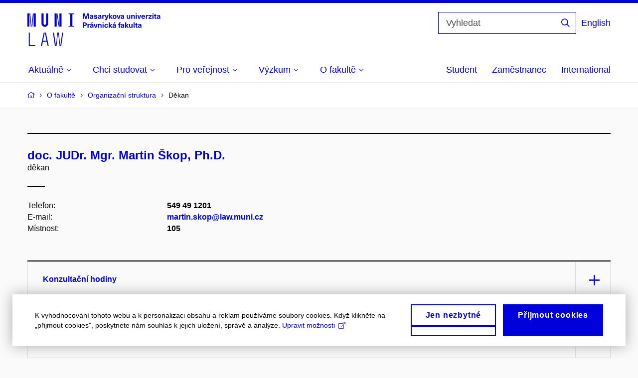

--- FILE ---
content_type: text/html; charset=UTF-8
request_url: https://www.law.muni.cz/content/cs/o-fakulte/organizacni-struktura/organy-fakulty/dekan/
body_size: 7217
content:
<!doctype html>
<!--[if lte IE 9]>    <html lang="cs" class="old-browser no-js no-touch"> <![endif]-->
<!--[if IE 9 ]>    <html lang="cs" class="ie9 no-js no-touch"> <![endif]-->
<!--[if (gt IE 9)|!(IE)]><!--> <html class="no-js" lang="cs">
<!--<![endif]-->
    <head>
        <meta charset="UTF-8" />
    
    <title>Děkan | Právnická fakulta LAW MUNI</title>
    
    <meta name="viewport" content="width=device-width, initial-scale=1.0" />
    <meta name="author" content="2013 Právnická fakulta Masarykovy univerzity. Všechna práva vyhrazena.
" />
    <meta name="description" content="Masarykova univerzita, Právnická fakulta" />
    <meta name="robots" content="all" />
    <meta name="theme-color" content="#9100dc" />

    <meta http-equiv="Content-Language" content="cs" />
    <meta http-equiv="X-UA-Compatible" content="IE=edge" />
    
    <!-- Twitter Card data -->    
    <meta name="twitter:title" content="Děkan | Právnická fakulta LAW MUNI" />
    <meta name="twitter:description" content="Masarykova univerzita, Právnická fakulta" />
    
    <meta name="twitter:card" content="summary" />
    <meta name="twitter:site" content="" />
    
    <!-- Open Graph data -->
    <meta property="og:title" content="Děkan | Právnická fakulta LAW MUNI" />
    <meta property="og:description" content="Masarykova univerzita, Právnická fakulta" />
    
    <meta property="og:url" content="https://www.law.muni.cz/content/cs/o-fakulte/organizacni-struktura/organy-fakulty/dekan/" />
    <meta property="og:site_name" content="Právnická fakulta LAW MUNI" />
    
    <link rel="canonical" href="https://www.law.muni.cz/content/cs/o-fakulte/organizacni-struktura/organy-fakulty/dekan/">
    
    
    

    <!-- RSS, CSS a JS -->
    <link rel="alternate" type="application/rss+xml" href="/rss.xml" />
	<link rel="shortcut icon" type="image/x-icon" href="/favicon.ico" />
	<link rel="stylesheet" type="text/css" href="/css/style.1669632237.css" />
	<link rel="stylesheet" type="text/css" href="/css/myStyle.1741360356.css" />
	<link rel="stylesheet" type="text/css" href="/custom/css/web.1551091147.css" />
	<script type="text/javascript" src="/js/jquery.1643126394.js"></script>

    <script>
        document.documentElement.className = document.documentElement.className.replace('no-js', 'js');
        $(function() {
                $('.match-height').matchHeight({
                                byRow: true,
                                property: 'min-height',
                                target: null,
                                remove: false
                            });
                $('.match-height-box').matchHeight({
                    byRow: true,
                    property: 'min-height',
                    target: null,
                    remove: false
                });
                $('.box-article-grid--heading').matchHeight({
                    byRow: true,
                    property: 'min-height',
                    target: null,
                    remove: false
                });
        });
    </script>
    
    <script>
        (function(i,s,o,g,r,a,m){i['GoogleAnalyticsObject']=r;i[r]=i[r]||function(){
        (i[r].q=i[r].q||[]).push(arguments)},i[r].l=1*new Date();a=s.createElement(o),
        m=s.getElementsByTagName(o)[0];a.async=1;a.src=g;m.parentNode.insertBefore(a,m)
        })(window,document,'script','https://www.google-analytics.com/analytics.js','ga');

        ga('create', 'UA-17412344-1', 'auto');
        ga('send', 'pageview');
    </script>

    </head>
    <body>
        <!-- header START -->
        <p class="menu-accessibility">
            <a title="Přeskočit na obsah (Klávesová zkratka: Alt + 2)" accesskey="2" href="#main">
                Přeskočit na obsah</a>
            <span class="hide">|</span>
            <a href="#menu-main">Přeskočit na hlavní menu</a>
            <span class="hide">|</span>
            <a href="#form-search">Přeskočit na vyhledávání</a>
        </p>     
                <!-- headerElement START -->
                <div >
<header class="header  ">
            <div class="row-main">
                <div class="header__wrap">
                    <p class="header__logo">
                        <a href="/content/cs" >
                            <img class="img-svg" src="/logo/logo-cs.1111111111.svg" alt="Logo" width="267px" height="68px" viewBox="0 0 267 68"/>
                        </a>
                    </p>
                    <div class="header__side">
                        <!-- Site search -->
                                        
                <form id="form-search" action="https://www.google.com/search" class="header__search is-open">
                    <fieldset>
                        <p>
                            <label for="search" class="header__search__label icon icon-search"><span class="vhide">Vyhledat</span></label>
                            <span class="inp-fix inp-icon inp-icon--after">
                                <input type="text" name="q" id="search" class="inp-text" placeholder="Vyhledat">
                                <input type="hidden" name="sitesearch" value="www.law.muni.cz" />
                                <button type="submit" class="btn-icon icon icon-search">
                                    <span class="vhide">Vyhledat</span>
                                </button>
                            </span>
                        </p>
                    </fieldset>
                </form>
                        <!-- Language versions -->
                        <div class="menu-lang " role="navigation">
    <p class="menu-lang__selected">
        <a href="/content/en/o-fakulte/organizacni-struktura/organy-fakulty/dekan/" rel="alternate" hreflang="en" lang="en" class="menu-lang__selected__link" style="display: inline; margin-left: 10px;">
                English
            </a>
    </p>
    
</div>

                         <!-- Mobile search and Language versions -->
                        <nav class="menu-mobile" role="navigation">
                            <div class="menu-mobile__wrap">
                                <div class="row-main">
                                    <ul class="menu-mobile__list">
                                        <li class="menu-mobile__item">
                        <a href="https://google.com" class="menu-mobile__link menu-mobile__link--search">
                            <span class="icon icon-search"></span>
                        </a>
                    </li>
                                        
<a href="/content/en/o-fakulte/organizacni-struktura/organy-fakulty/dekan/" rel="alternate" hreflang="en" lang="en" class="menu-lang__selected__link" style="display: inline; margin-left: 10px;">
                English
            </a>

                                        <li class="menu-mobile__item">
                                            <a href="#" class="menu-mobile__link menu-mobile__link--burger" aria-label="menu">
                                                <span class="menu-mobile__burger"><span></span></span>
                                            </a>
                                        </li>
                                    </ul>
                                </div>
                            </div>
                        </nav>
                    </div>
                </div>
            </div>


                

                <!-- headerElement END -->
                <!-- topMenu START -->    
                <nav id="menu-main" class="menu-primary has-toggle" role="navigation" style="visibility: visible;">    
    <div class="menu-primary__holder">
        <div class="row-main">
            <div class="menu-primary__wrap">
                <ul class="menu-primary__list"><li class="menu-primary__item with-submenu menu-primary__item--dark"><span class="menu-primary__links">
                                <a href="#" class="menu-primary__link ">
                                    <span class="menu-primary__inner">
                                    Aktuálně
                                    </span>
                                    <span class="icon icon-angle-down"></span>
                                </a>
                                <a href="#" class="menu-primary__toggle icon icon-angle-down" aria-hidden="true"></a>
                            </span> <div class="menu-submenu">
    <ul class="menu-submenu__list">
            <li class="menu-submenu__item">
                    <a href="/content/cs/aktualne/kalendar-akci/"  class="menu-submenu__link ">Kalendář akcí</a>
            </li><li class="menu-submenu__item">
                    <a href="/content/cs/aktualne/napsali-o-nas/"  class="menu-submenu__link ">Napsali o nás</a>
            </li><li class="menu-submenu__item">
                    <a href="https://www.muni.cz/media/3626461/bezpecnostni_manual_muni.pdf"  target="_blank" class="menu-submenu__link ">Bezpečnost na MU</a>
            </li><li class="menu-submenu__item">
                    <a href="/content/cs/aktualne/newslettery/"  class="menu-submenu__link ">Newslettery</a>
            </li>
    </ul>
</div></li><li class="menu-primary__item with-submenu menu-primary__item--dark"><span class="menu-primary__links">
                                <a href="#" class="menu-primary__link ">
                                    <span class="menu-primary__inner">
                                    Chci studovat
                                    </span>
                                    <span class="icon icon-angle-down"></span>
                                </a>
                                <a href="#" class="menu-primary__toggle icon icon-angle-down" aria-hidden="true"></a>
                            </span> <div class="menu-submenu">
    <ul class="menu-submenu__list">
            <li class="menu-submenu__item">
                    <a href="/content/cs/chci-studovat/dulezite-informace/"  class="menu-submenu__link ">Důležité informace</a>
            </li><li class="menu-submenu__item">
                    <a href="/content/cs/chci-studovat/magisterske-studium/"  class="menu-submenu__link ">Magisterské studium</a>
            </li><li class="menu-submenu__item">
                    <a href="/content/cs/chci-studovat/bakalarske-studium/"  class="menu-submenu__link ">Bakalářské studium</a>
            </li><li class="menu-submenu__item">
                    <a href="/content/cs/chci-studovat/navazujici-magisterske-studium/"  class="menu-submenu__link ">Navazující magisterské studium</a>
            </li><li class="menu-submenu__item">
                    <a href="/content/cs/chci-studovat/doktorske-studium/"  class="menu-submenu__link ">Doktorské studium</a>
            </li><li class="menu-submenu__item">
                    <a href="/content/cs/chci-studovat/rigorozni-rizeni/"  class="menu-submenu__link ">Rigorózní řízení</a>
            </li><li class="menu-submenu__item">
                    <a href="/content/cs/chci-studovat/den-otevrenych-dveri-2026/"  class="menu-submenu__link ">Den otevřených dveří 2026</a>
            </li><li class="menu-submenu__item">
                    <a href="/content/cs/chci-studovat/celozivotni-vzdelavani/"  class="menu-submenu__link ">Celoživotní vzdělávání</a>
            </li>
    </ul>
</div></li><li class="menu-primary__item with-submenu menu-primary__item--dark"><span class="menu-primary__links">
                                <a href="#" class="menu-primary__link ">
                                    <span class="menu-primary__inner">
                                    Pro veřejnost
                                    </span>
                                    <span class="icon icon-angle-down"></span>
                                </a>
                                <a href="#" class="menu-primary__toggle icon icon-angle-down" aria-hidden="true"></a>
                            </span> <div class="menu-submenu">
    <ul class="menu-submenu__list">
            <li class="menu-submenu__item">
                    <a href="/content/cs/pro-verejnost/"  class="menu-submenu__link ">Pro veřejnost</a>
            </li><li class="menu-submenu__item">
                    <a href="http://llm.law.muni.cz/content/cs/"  class="menu-submenu__link ">LL.M. - Master of Laws</a>
            </li><li class="menu-submenu__item">
                    <a href="http://kurzy.law.muni.cz/content/cs/"  class="menu-submenu__link ">Kurzy pro veřejnost</a>
            </li><li class="menu-submenu__item">
                    <a href="/content/cs/pro-verejnost/pro-media/"  class="menu-submenu__link ">Pro média</a>
            </li><li class="menu-submenu__item">
                    <a href="/content/cs/pro-verejnost/pro-skoly/"  class="menu-submenu__link ">Pro školy</a>
            </li>
    </ul>
</div></li><li class="menu-primary__item with-submenu menu-primary__item--dark"><span class="menu-primary__links">
                                <a href="#" class="menu-primary__link ">
                                    <span class="menu-primary__inner">
                                    Výzkum
                                    </span>
                                    <span class="icon icon-angle-down"></span>
                                </a>
                                <a href="#" class="menu-primary__toggle icon icon-angle-down" aria-hidden="true"></a>
                            </span> <div class="menu-submenu">
    <ul class="menu-submenu__list">
            <li class="menu-submenu__item">
                    <a href="https://science.law.muni.cz/content/cs/"  target="_blank" class="menu-submenu__link ">Výzkum</a>
            </li><li class="menu-submenu__item">
                    <a href="/content/cs/o-fakulte/organizacni-struktura/organy-fakulty/vedecka-rada/"  class="menu-submenu__link ">Vědecká rada</a>
            </li><li class="menu-submenu__item">
                    <a href="/content/cs/vyzkum/kvalifikacni-rizeni/"  class="menu-submenu__link ">Akademické kvalifikace </a>
            </li><li class="menu-submenu__item">
                    <a href="/content/cs/vyzkum/resene-projekty/"  class="menu-submenu__link ">Řešené projekty</a>
            </li><li class="menu-submenu__item">
                    <a href="/content/cs/vyzkum/publikacni-cinnost/"  class="menu-submenu__link ">Publikace</a>
            </li>
    </ul>
</div></li><li class="menu-primary__item with-submenu menu-primary__item--dark"><span class="menu-primary__links">
                                <a href="#" class="menu-primary__link ">
                                    <span class="menu-primary__inner">
                                    O fakultě
                                    </span>
                                    <span class="icon icon-angle-down"></span>
                                </a>
                                <a href="#" class="menu-primary__toggle icon icon-angle-down" aria-hidden="true"></a>
                            </span> <div class="menu-submenu">
    <ul class="menu-submenu__list">
            <li class="menu-submenu__item">
                    <a href="/content/cs/o-fakulte/"  class="menu-submenu__link ">O fakultě</a>
            </li><li class="menu-submenu__item">
                    <a href="/content/cs/o-fakulte/organizacni-struktura/"  class="menu-submenu__link ">Organizační struktura</a>
            </li><li class="menu-submenu__item">
                    <a href="/content/cs/o-fakulte/lide-na-fakulte/vse/"  class="menu-submenu__link ">Lidé na fakultě</a>
            </li><li class="menu-submenu__item">
                    <a href="/content/cs/o-fakulte/kde-nas-najdete/"  class="menu-submenu__link ">Kde nás najdete</a>
            </li><li class="menu-submenu__item">
                    <a href="/content/cs/o-fakulte/kontakt-/"  class="menu-submenu__link ">Kontakt </a>
            </li><li class="menu-submenu__item">
                    <a href="/content/cs/o-fakulte/verejne-informace/"  class="menu-submenu__link ">Veřejné informace</a>
            </li><li class="menu-submenu__item">
                    <a href="/content/cs/o-fakulte/hr-award/"  class="menu-submenu__link ">HRS4R / HR Award</a>
            </li><li class="menu-submenu__item">
                    <a href="/content/cs/udrzitelnost/"  class="menu-submenu__link ">Udržitelnost</a>
            </li><li class="menu-submenu__item">
                    <a href="/content/cs/o-fakulte/fakultni-odborova-organizace/"  class="menu-submenu__link ">Fakultní odborová organizace</a>
            </li><li class="menu-submenu__item">
                    <a href="/content/cs/o-fakulte/prevence-sexualniho-obtezovani/"  class="menu-submenu__link ">Prevence sexuálního obtěžování</a>
            </li><li class="menu-submenu__item">
                    <a href="/content/cs/o-fakulte/rozhovory-s-absolventy/"  class="menu-submenu__link ">Rozhovory s absolventy v Magazínu M</a>
            </li><li class="menu-submenu__item">
                    <a href="/content/cs/o-fakulte/podporuji-nas/"  class="menu-submenu__link ">Podporují nás</a>
            </li>
    </ul>
</div></li></ul>
                <ul class="menu-header-secondary"  style="right: 0px;"><li class="menu-header-secondary__item with-submenu "><a href="/content/cs/student/"  class="menu-header-secondary__link ">
                            Student
                        </a> </li><li class="menu-header-secondary__item with-submenu "><a href="https://portal.muni.cz/law"  target="_blank" class="menu-header-secondary__link ">
                            Zaměstnanec
                        </a> </li><li class="menu-header-secondary__item  "><a href="https://erasmus.law.muni.cz/content/en/"  target="_blank" class="menu-header-secondary__link ">
                            International
                        </a> </li></ul>
            </div>
        </div>   
        <a href="#" class="menu-primary__title"><span></span>&nbsp;</a>
        <div class="menu-primary__main-toggle js-ready" aria-hidden="true"></div>
    </div>
</nav>
                <!-- topMenu END -->            
            <!-- Secondary menu START -->    
                
            <!-- Secondary menu END -->
        </header>
        </div>
        <!-- header END -->
        <div id="main" class="main">
            <!-- breadcrumb START -->        
            <nav class="menu-breadcrumb" role="navigation">
    <div class="row-main">
        <ol class="menu-breadcrumb__list" vocab="http://schema.org/" typeof="BreadcrumbList">
            <strong class="vhide">Drobečková navigace</strong>
            <li class="menu-breadcrumb__item menu-breadcrumb__item--home" ><a href="https://www.law.muni.cz/content/cs/" class"menu-breadcrumb__link">Právnická fakulta LAW MUNI</a><span class="icon icon-angle-right"></span></li>
            
            <li class="menu-breadcrumb__item menu-breadcrumb__item--mobile">
				<span class="icon icon-ellipsis-h"></span>
				<li class="menu-breadcrumb__item menu-breadcrumb__item--mobile-hidden"><a href="https://www.law.muni.cz/content/cs/o-fakulte/" class="menu-breadcrumb__link">O fakultě</a><span class="icon icon-angle-right"></span></li>
            <li class="menu-breadcrumb__item"><a href="https://www.law.muni.cz/content/cs/o-fakulte/organizacni-struktura/" class="menu-breadcrumb__link">Organizační struktura</a>
<span class="icon icon-angle-right"></span>
            <li class="menu-breadcrumb__item">Děkan</li>
        </ol>
    </div>
</nav>        
            <!-- breadcrumb END -->
            <!-- alert START -->        
                    
            <!-- alert END -->
            <!-- content START -->
            <div class="row-main"><div class="crossroad-std " id="item65707"><ul class="grid "><li class="grid__cell size--xs--2-2"><div class="row-main"><div class="box-normal u-pt-0 u-pb-0 u-pl-0 u-pr-0 " id="item65707"><div class="box-vcard--noimg box-vcard--big box-vcard u-mb-0 " id="item65707"><a href="http://www.muni.cz/people/11158" target="_blank" class="box-vcard__inner match-height"><div class="box-vcard__content"><h2 class="box-vcard__name">doc. JUDr. Mgr. Martin Škop, Ph.D.</h2><p class="box-vcard__position">děkan</p><hr><table class="table-vcard"><tbody><tr>
                    <th>Telefon:</th>
                    <td>549&nbsp;49&nbsp;<strong>1201</strong></td>
            </tr><tr>
                    <th>E-mail:</th>
                    <td><a href="mailto:martin.skop@law.muni.cz">martin.skop@law.muni.cz</a></td>
            </tr><tr>
                    <th>Místnost:</th>
                    <td>105</td>
            </tr></tbody></table></div></a></div><div class="row-main"><div class="box-accordion box-accordion--bordered " id="item65707"><div class="box-accordion__item">
                <h2 class="box-accordion__title">
                        <a href="#" class="box-accordion__title__link">
                                <span class="box-accordion__title__name">Konzultační hodiny</span>
                                <span class="icon icon-plus"></span>
                        </a>
                </h2>
                <div class="box-accordion__box" style="display: none;">
                        <div class="box-accordion__inner"><table class="table table-condensed u-mt-30"><tr><th>Pondělí</th><td>16.00&#8211;17.00 (pro lepší koordinaci je vhodné ohlásit se emailem)</td></tr></table></div></div></div></div></div></div></div></li></ul></div></div><div class="row-main"><div class="box-accordion box-accordion--bordered " id="item65707"><div class="box-accordion__item ">
		<h2 class="box-accordion__title">
			<a href="#" class="box-accordion__title__link">
                                <span class="box-accordion__title__name">Agenda děkana</span>
				<span class="icon icon icon-angle-down"></span>
			</a>
		</h2>
		<div class="box-accordion__box" style="display: none;">
			<div class="box-accordion__inner"><div id="item65708"><p>V čele fakulty stojí děkan. Jeho postavení a&nbsp;působnost jsou dány zákonem a&nbsp;vnitřními předpisy MU a&nbsp;PrF. Ze své činnosti je odpovědný Akademickému senátu fakulty a&nbsp;v&nbsp;rozsahu určeném Statutem MU rektorovi.</p>
<p>Děkan zejména:</p>
<ul class="my-MUNI-list">
<li class="my-MUNI-list-item">předkládá návrhy akademickému senátu fakulty,</li>
<li class="my-MUNI-list-item">jmenuje a&nbsp;odvolává proděkany,</li>
<li class="my-MUNI-list-item">jmenuje a&nbsp;odvolává členy vědecké rady fakulty,</li>
<li class="my-MUNI-list-item">jmenuje a&nbsp;odvolává tajemníka,</li>
<li class="my-MUNI-list-item">ustavuje do funkce a&nbsp;odvolává vedoucí zaměstnance pracovišť fakulty,</li>
<li class="my-MUNI-list-item">vyhlašuje výběrová řízení na místa vedoucích pracovníků ve své přímé řídící působnosti a&nbsp;akademických pracovníků zařazených na fakultě,</li>
<li class="my-MUNI-list-item">vykonává pravomoci ve vztahu k&nbsp;habilitačnímu řízení a&nbsp;řízení ke jmenování profesorem na úrovni fakulty,</li>
<li class="my-MUNI-list-item">uzavírá smlouvy o&nbsp;členství fakulty v&nbsp;nadnárodních či mezinárodních organizacích,</li>
<li class="my-MUNI-list-item">rozhoduje v&nbsp;prvním stupni o&nbsp;přijetí uchazečů o&nbsp;studium ve studijních programech, které uskutečňuje fakulta,</li>
<li class="my-MUNI-list-item">přijímá uchazeče o&nbsp;celoživotní vzdělávání ke studiu v&nbsp;akreditovaných studijních programech, licencovaných studijních programech a&nbsp;v&nbsp;dalších kurzech, které zajišťuje fakulta,</li>
<li class="my-MUNI-list-item">rozhoduje o&nbsp;právech a&nbsp;povinnostech studentů a&nbsp;účastníků celoživotního vzdělávání.</li>
</ul></div></div></div></div></div></div>
            <!-- content END -->
        </div>    
        <!-- footer START -->
             <footer class="footer ">
    <div class="row-main">
        <!-- Bottom menu -->
                <div class="footer__menu">
            <div class="grid grid--x1">                
                                <div class="grid__cell size--auto footer__menu__toggle">
                    <p class="footer__menu__title with-subitems">
                        Aktuálně
                        <a href="#" class="footer__menu__title__toggle icon icon-angle-down" aria-hidden="true"></a>
                    </p>
                    <div class="footer__menu__box">
                        <ul class="footer__menu__list">
                            <li class="footer__menu__item">
    <a href="http://www.law.muni.cz/content/cs/aktualne/kalendar-akci/" class="  footer__menu__link">Kalendář akcí</a>
</li>
<li class="footer__menu__item">
    <a href="http://www.law.muni.cz/content/cs/aktualne/napsali-o-nas/" class="  footer__menu__link">Napsali o nás</a>
</li>
<li class="footer__menu__item">
    <a href="https://www.muni.cz/media/3626461/bezpecnostni_manual_muni.pdf" class="  footer__menu__link">Bezpečnost na MU</a>
</li>
                        </ul>
                    </div>
                </div>
                <div class="grid__cell size--auto footer__menu__toggle">
                    <p class="footer__menu__title with-subitems">
                        Pro uchazeče
                        <a href="#" class="footer__menu__title__toggle icon icon-angle-down" aria-hidden="true"></a>
                    </p>
                    <div class="footer__menu__box">
                        <ul class="footer__menu__list">
                            <li class="footer__menu__item">
    <a href="http://www.law.muni.cz/content/cs/pro-uchazece/magisterske-studium/" class="  footer__menu__link">Magisterské studium</a>
</li>
<li class="footer__menu__item">
    <a href="http://www.law.muni.cz/content/cs/pro-uchazece/bakalarske-studium/" class="  footer__menu__link">Bakalářské studium</a>
</li>
<li class="footer__menu__item">
    <a href="http://www.law.muni.cz/content/cs/pro-uchazece/navazujici-magisterske-studium/" class="  footer__menu__link">Navazující magisterské studium</a>
</li>
<li class="footer__menu__item">
    <a href="http://www.law.muni.cz/content/cs/pro-uchazece/doktorske-studium/" class="  footer__menu__link">Doktorské studium</a>
</li>
<li class="footer__menu__item">
    <a href="http://www.law.muni.cz/content/cs/pro-uchazece/rigorozni-rizeni/" class="  footer__menu__link">Rigorózní řízení</a>
</li>
<li class="footer__menu__item">
    <a href="http://www.law.muni.cz/content/cs/pro-uchazece/celozivotni-vzdelavani/" class="  footer__menu__link">Celoživotní vzdělávání</a>
</li>
                        </ul>
                    </div>
                </div>
                <div class="grid__cell size--auto footer__menu__toggle">
                    <p class="footer__menu__title with-subitems">
                        Pro veřejnost
                        <a href="#" class="footer__menu__title__toggle icon icon-angle-down" aria-hidden="true"></a>
                    </p>
                    <div class="footer__menu__box">
                        <ul class="footer__menu__list">
                            <li class="footer__menu__item">
    <a href="http://llm.law.muni.cz/content/cs/" class="  footer__menu__link">LL.M. - Master of Laws</a>
</li>
<li class="footer__menu__item">
    <a href="http://kurzy.law.muni.cz/content/cs/" class="  footer__menu__link">Kurzy pro veřejnost</a>
</li>
<li class="footer__menu__item">
    <a href="https://www.law.muni.cz/content/cs/pro-verejnost/pro-media/" class="  footer__menu__link">Pro média</a>
</li>
<li class="footer__menu__item">
    <a href="https://www.law.muni.cz/content/cs/pro-verejnost/pro-skoly/" class="  footer__menu__link">Pro školy</a>
</li>
                        </ul>
                    </div>
                </div>
                <div class="grid__cell size--auto footer__menu__toggle">
                    <p class="footer__menu__title with-subitems">
                        Výzkum
                        <a href="#" class="footer__menu__title__toggle icon icon-angle-down" aria-hidden="true"></a>
                    </p>
                    <div class="footer__menu__box">
                        <ul class="footer__menu__list">
                            <li class="footer__menu__item">
    <a href="http://www.law.muni.cz/content/cs/o-fakulte/organizacni-struktura/organy-fakulty/vedecka-rada/" class="  footer__menu__link">Vědecká rada</a>
</li>
<li class="footer__menu__item">
    <a href="https://www.law.muni.cz/content/cs/vyzkum/kvalifikacni-rizeni/" class="  footer__menu__link">Kvalifikační řízení</a>
</li>
<li class="footer__menu__item">
    <a href="http://www.law.muni.cz/content/cs/vyzkum/resene-projekty/" class="  footer__menu__link">Řešené projekty</a>
</li>
<li class="footer__menu__item">
    <a href="https://science.law.muni.cz/content/cs/projekty/projekty-op-vvv/" class="link-icon link-icon--after  footer__menu__link" target="_blank">Projekty strukturální fondů <span class="icon icon-external-link"></span></a>
</li>
<li class="footer__menu__item">
    <a href="http://www.law.muni.cz/content/cs/vyzkum/publikacni-cinnost/" class="  footer__menu__link">Publikace</a>
</li>
                        </ul>
                    </div>
                </div>
                <div class="grid__cell size--auto footer__menu__toggle">
                    <p class="footer__menu__title with-subitems">
                        O fakultě
                        <a href="#" class="footer__menu__title__toggle icon icon-angle-down" aria-hidden="true"></a>
                    </p>
                    <div class="footer__menu__box">
                        <ul class="footer__menu__list">
                            <li class="footer__menu__item">
    <a href="http://www.law.muni.cz/content/cs/o-fakulte/organizacni-struktura/" class="  footer__menu__link">Organizační struktura</a>
</li>
<li class="footer__menu__item">
    <a href="http://www.law.muni.cz/content/cs/o-fakulte/lide-na-fakulte/vse/" class="  footer__menu__link">Lidé na fakultě</a>
</li>
<li class="footer__menu__item">
    <a href="https://www.law.muni.cz/content/cs/o-fakulte/verejne-informace/volna-mista/" class="  footer__menu__link">Volná místa</a>
</li>
<li class="footer__menu__item">
    <a href="http://www.law.muni.cz/content/cs/o-fakulte/kde-nas-najdete/" class="  footer__menu__link">Kde nás najdete</a>
</li>
<li class="footer__menu__item">
    <a href="http://www.law.muni.cz/content/cs/o-fakulte/kontakt-/" class="  footer__menu__link">Kontakt</a>
</li>
<li class="footer__menu__item">
    <a href="http://www.law.muni.cz/content/cs/o-fakulte/verejne-informace/" class="  footer__menu__link">Veřejné informace</a>
</li>
<li class="footer__menu__item">
    <a href="https://www.law.muni.cz/content/cs/o-fakulte/hr-award/" class="  footer__menu__link"> HRS4R / HR Award</a>
</li>
<li class="footer__menu__item">
    <a href="https://www.law.muni.cz/content/cs/udrzitelnost/" class="  footer__menu__link">Udržitelnost</a>
</li>
<li class="footer__menu__item">
    <a href="https://www.law.muni.cz/content/cs/o-fakulte/fakultni-odborova-organizace/" class="  footer__menu__link">Fakultní odborová organizace</a>
</li>
<li class="footer__menu__item">
    <a href="https://www.law.muni.cz/content/cs/o-fakulte/prevence-sexualniho-obtezovani/" class="  footer__menu__link">Prevence sexuálního obtěžování</a>
</li>
<li class="footer__menu__item">
    <a href="https://www.youtube.com/watch?v=hvBT2uMBnB0&list=PLKOfr8NqPErMACFBEWBOCeDgGgEHFD-CS" class="  footer__menu__link">Vzkazy od absolventů</a>
</li>
<li class="footer__menu__item">
    <a href="http://www.law.muni.cz/content/cs/o-fakulte/podporuji-nas/" class="  footer__menu__link">Podporují nás</a>
</li>
                        </ul>
                    </div>
                </div>
                <div class="grid__cell size--auto footer__menu__toggle">
                    <p class="footer__menu__title with-subitems">
                        Užitečné odkazy
                        <a href="#" class="footer__menu__title__toggle icon icon-angle-down" aria-hidden="true"></a>
                    </p>
                    <div class="footer__menu__box">
                        <ul class="footer__menu__list">
                            <li class="footer__menu__item">
    <a href="https://www.muni.cz/" class="link-icon link-icon--after  footer__menu__link" target="_blank">Masarykova univerzita <span class="icon icon-external-link"></span></a>
</li>
<li class="footer__menu__item">
    <a href="https://is.muni.cz/" class="link-icon link-icon--after  footer__menu__link" target="_blank">Informační systém MU <span class="icon icon-external-link"></span></a>
</li>
<li class="footer__menu__item">
    <a href="https://is.muni.cz/obchod/fakulta/law/" class="link-icon link-icon--after  footer__menu__link" target="_blank">Obchodní centrum <span class="icon icon-external-link"></span></a>
</li>
<li class="footer__menu__item">
    <a href="https://www.law.muni.cz/applications/cs/" class="link-icon link-icon--after  footer__menu__link" target="_blank">Konferenční systém <span class="icon icon-external-link"></span></a>
</li>
<li class="footer__menu__item">
    <a href="https://www.law.muni.cz/dokumenty/62995" class="  footer__menu__link">Konferenční manuál</a>
</li>
<li class="footer__menu__item">
    <a href="http://www.law.muni.cz/content/cs/o-fakulte/lide-na-fakulte/telefonni-seznam/" class="  footer__menu__link">Telefonní seznam</a>
</li>
<li class="footer__menu__item">
    <a href="https://www.law.muni.cz/content/cs/o-fakulte/kde-nas-najdete/oteviraci-doba/" class="  footer__menu__link">Otevírací doba</a>
</li>
<li class="footer__menu__item">
    <a href="https://www.law.muni.cz/content/cs/o-fakulte/organizacni-struktura/oddeleni-a-centra/personalni-a-mzdove-oddeleni/zpetna-vazba-podnety-a-stiznosti/" class="  footer__menu__link">Zpětná vazba, podněty a stížnosti</a>
</li>
                        </ul>
                    </div>
                </div>                                
            </div>
        </div> 
        <!-- Links -->
                <div class="footer__links">
            <div class="grid grid--lg">
                                            <div class="grid__cell size--auto">
                                <p>
                                    <a href="https://library.law.muni.cz/content/cs/" class >Knihovna</a>
                                </p>
                            </div>
                            
                            <div class="grid__cell size--auto">
                                <p>
                                    <a href="https://science.law.muni.cz/content/cs/" class >Věda a výzkum</a>
                                </p>
                            </div>
                            
                            <div class="grid__cell size--auto">
                                <p>
                                    <a href="https://id.muni.cz/simplesaml/module.php/core/loginuserpass.php?AuthState=_f4b0b74f962f7598af30940cc8c2851b702c129973%3Ahttps%3A%2F%2Fid.muni.cz%2Fsimplesaml%2Fsaml2%2Fidp%2FSSOService.php%3Fspentityid%3Dhttps%253A%252F%252Finet.muni.cz%252Fpub%252Fsamlsp%26cookieTime%3D1548418537" class >Intranet Masarykovy univerzity</a>
                                </p>
                            </div>
                            
                            <div class="grid__cell size--auto">
                                <p>
                                    <a href="https://intra.law.muni.cz/intra/" class >Intranet Právnické fakulty MU</a>
                                </p>
                            </div>
                            
                            <div class="grid__cell size--auto">
                                <p>
                                    <a href="https://outlook.office365.com/mail/" class >Webmail Právnické fakulty MU</a>
                                </p>
                            </div>
                            
            </div>
        </div>
        <!-- Project logo -->
        
        <div class="footer__bottom">
            <p class="footer__copyrights">
                © 2019 - 2025 Právnická fakulta, Masarykova univerzita
                <br />
                <a href="https://www.law.muni.cz/content/cs/o-fakulte/organizacni-struktura/oddeleni-a-centra/oddeleni-vnejsich-vztahu-a-marketingu/webmaker/" class>Správce webu</a>
                <a href="mailto: info@law.muni.cz" target="_blank" class>Kontakt</a>
                <a href="#" class="mc-open-dialog">Cookies</a>
            </p>
            <!-- Sharing -->
            <p class="footer__share">
        <a class="footer__share__item icon icon-facebook" target="_blank" style=" " title="PrfMUni" href="https://www.facebook.com/PrfMUni/">
        <span class="vhide">PrfMUni</span>
    </a>    <a class="footer__share__item icon icon-twitter" target="_blank" style=" " title="@PrF_MU" href="https://twitter.com/PrF_MU">
        <span class="vhide">@PrF_MU</span>
    </a>    <a class="footer__share__item icon icon-instagram" target="_blank" style=" " title="@muni_prf" href="https://www.instagram.com/muni_prf/">
        <span class="vhide">@muni_prf</span>
    </a>    <a class="footer__share__item icon icon-linkedin" target="_blank" style=" " title="prfmuni" href="https://www.linkedin.com/company/prfmuni/">
        <span class="vhide">prfmuni</span>
    </a>    <a class="footer__share__item icon icon-envelope" target="_blank" style=" " title="Oddělení vnějších vztahů a marketingu" href="mailto:ovvm@law.muni.cz">
        <span class="vhide">Oddělení vnějších vztahů a marketingu</span>
    </a>    <a class="footer__share__item icon icon-youtube" target="_blank" style=" " title="Fakultní kanál" href="https://www.youtube.com/channel/UCfdyC_sqAq7o_DOW_i705mA">
        <span class="vhide">Fakultní kanál</span>
    </a>    <a class="footer__share__item icon icon-feed" target="_blank" style=" background-color: #fc7f09;" title="RSS" href="/rss.xml">
        <span class="vhide">RSS</span>
    </a>
</p>
        </div>
    </div>
</footer>

<!-- Staré prohlížeče -->

<div class="box-fixed-notice box-fixed-notice--old-browsers">
    <div class="row-main">
          <p class="box-fixed-notice__text">
                Použ&#237;v&#225;te starou verzi internetov&#233;ho prohl&#237;žeče. Doporučujeme aktualizovat V&#225;š prohl&#237;žeč na nejnovějš&#237; verzi.
            </p>
</div>
</div>
<!-- Page JS -->
<script type="text/javascript" src="/js/intersection-observer.1643622104.js"></script>
<script type="text/javascript" src="/js/app.1643126396.js"></script>
<script type="text/javascript" src="/js/main.1643622104.js"></script>
<script type="text/javascript" src="/js/modernizr-custom.1643622104.js"></script>
<script type="text/javascript" src="/js/jquery.matchHeight.1643622104.js"></script>
<script type="text/javascript" src="/custom/js/web.1551091170.js"></script>
<script async>!function(i,c){ i.muniCookies=c;var s=document.createElement("script");s.src=c.scriptUrl+"main.js",document.head.appendChild(s)}(window,{scriptUrl: "https://cdn.muni.cz/Scripts/libs/muni-cookies/",lang: "cs" ,key: "b63fc5c8-69d3-46b8-80c4-fc07952803a2"})</script>
        <!-- footer END -->
    </body>
</html>



--- FILE ---
content_type: text/css
request_url: https://www.law.muni.cz/css/myStyle.1741360356.css
body_size: 3027
content:
@media (min-width: 700px) {
    header.header-min {
        //padding: 0 0 5px;
        margin-bottom: 30px;
        border-bottom: 1px solid #ddd;
    }
    .header__logo img.img-svg {
        height: 68px;
        width: auto; 
    }
}

@media (max-width: 699px) {
    header.header-min {
        //padding: 0 0 5px;
        margin-bottom: 20px;
        border-bottom: 1px solid #ddd;
    }
    .header__logo img.img-svg {
        height: 90px;
        width: 145px; 
    }
}

@media (min-width: 1000px) {
    
    .header-fixed-wrap.is-fixed .header__logo img.img-svg {
        height: 69px;
        width: 101px; 
    }
    .header-min__logo img.img-svg {
        vertical-align: middle; 
    }
}

footer.fixed{
    position: fixed;
    bottom: 0;
    width: 100%;
}

header.header-min.header-min--prf {
    background: #80379B;
}

.header__logo img.img-svg {
    vertical-align: top; 
}

#preview {
    position:fixed;
    top:0;
    left:0;
    width: 100%;
    text-align: center;               
    z-index:99;
    font-size: 150%;
    padding: 10px;
    background: #80379B;
    color:white;
}

.image--center {
    float: none;
    margin: 0 auto;
}

.box-hero__title--special {
    border-style: solid;
    border-width: 1px 0;
    display: inline-block;
    padding: 5px 20px 10px 0;
    margin-top: 0;
}


.box-hero--background-img-gradient:before {
    content: '';
    position: absolute;
    top: 0; 
    bottom: 0;
    left: 0;
    right: 0;
    background: linear-gradient(to right,#fff 0%,rgba(255,255,255,0) 50%,rgba(255,255,255,0) 100%);
}

.box-hero--background-img-gradient .row-main {
    z-index: 1;
}

.box-hero--background-img-gradient .box-hero__content {
    position: relative;
    z-index: 1;
}

.box-hero--background.box-hero--background-muni {
    background-color: #0000dc;
}
.box-hero--background.box-hero--background-law {
    background-color: #80379B;
}
.box-hero--background.box-hero--background-med {
    background-color: #F01928;
}
.box-hero--background.box-hero--background-sci {
    background-color: #00AF40;
}
.box-hero--background.box-hero--background-fi {
    background-color: #f2d45c;
}
.box-hero--background.box-hero--background-fss {
    background-color: #007b69;
}
.box-hero--background.box-hero--background-fsps {
    background-color: #009aa6;
}
.box-hero--background.box-hero--background-phil {
    background-color: #00a4e3;
}
.box-hero--background.box-hero--background-ped {
    background-color: #ffa030;
}
.box-hero--background.box-hero--background-econ {
    background-color: #782328;
}

.box-hero--background-white {
      background-color: #fff; }

.box-hero--background.box-hero--grey-light {
    background-color: #eee;
    color: black;
}

.box-bordered {
    border: 1px solid #ddd;
}

/* Odr�kov� seznam MUNI do TinyMCE */
li.my-MUNI-list-item:before {
    color: #0000dc;
    content: "";
    position: absolute;
    left: 0;
    top: 0.15em;
    font-size: 16px;
    font-family: Font Awesome Pro;
    /* aby hero box css nemenilo odrazku v unordered listech*/
    background: unset !important;

}
li.my-MUNI-list-item.prf:before {
    color: #9100dc;
}
li.my-MUNI-list-item.list_white:before {
    color: #ffffff;
}

/* BUTTON LAW I BEZ SPANU (KVŮLI TINYMCE)*/
.my-btn {
  position: relative;
  display: inline-block;
  margin-bottom: 5px;
  margin-right: 5px;
  padding: 14px 40px 14px;
  font: bold 20px/28px "Meta Web Pro", Tahoma, sans-serif;
  text-decoration: none;
  text-transform: uppercase;
  text-align: center;
  -webkit-transition: background 0.2s, color 0.2s, border-color 0.2s, box-shadow 0.2s;
  -moz-transition: background 0.2s, color 0.2s, border-color 0.2s, box-shadow 0.2s;
  transition: background 0.2s, color 0.2s, border-color 0.2s, box-shadow 0.2s;
}

.my-btn.is-disabled, .my-btn:disabled {
  opacity: .2;
  cursor: default; }

.my-btn-law  {
  background: #0000dc;
  border: 2px solid #0000dc;
  color: #fff;
}

.my-btn-law.my-btn-border {
  color: #0000dc;
}

.no-touch .my-btn-law:hover:not(.is-disabled):not(:disabled),
.no-touch .my-btn-law:focus:not(.is-disabled):not(:disabled) {
  text-decoration: none; }
  .no-touch .my-btn-law:hover:not(.is-disabled):not(:disabled),
  .no-touch .my-btn-law:focus:not(.is-disabled):not(:disabled) {
    background: #000;
    border-color: #000;
    color: #fff; }

.my-btn-law.my-btn-border {
  color: #0000dc;
}

.no-touch .my-btn-law.my-btn-border:hover:not(.is-disabled):not(:disabled),
.no-touch .my-btn-law.my-btn-border:focus:not(.is-disabled):not(:disabled) {
    background: #000;
    border-color: #000;
    color: #fff;}

.my-btn-border {
  background: none; 
}

.my-btn-s {
  font-size: 16px;
  line-height: 24px;
  padding: 8px 40px 8px;
}

.my-btn-white {
  border: 2px solid #fff;
  color: #fff; }

.no-touch .my-btn-white:hover:not(.is-disabled):not(:disabled) {
  text-decoration: none; }
  .no-touch .my-btn-white:hover:not(.is-disabled):not(:disabled){
    background: #000;
    border-color: #000;
    color: #fff;
    opacity: 1;}

.my-btn-white.my-btn-border{
  color: #fff; }

a.image {
    text-decoration: none;
}

.box-bg--white {
    background: #ffffff;
}

.box-article-grid__img img {
    max-width: 100%;
}

table.table-condensed {
    width: auto;
}

table.table-condensed th,
table.table-condensed td {
    border: 0;
    padding: 0 0 0 16px;
}

.crossroad-std .grid .box-vcard {
    margin-bottom: 0px;
}

.crossroad-std .grid .box-accordion {
    margin-bottom: 0px;
}

.grid .box-workplaces__title {
    float: none;
    margin-left: 0px;
}

.grid .box-workplaces__wrap {
    padding: 70px 40px 40px;
    background-position: 0 0;
}
    
.box-article-grid a {
    text-decoration: none;
}

.myPublications {
   overflow: hidden;
   margin: 0;
   //border: 1px solid black;
}

.myPublications img {
    display: block; /*remove inline-block spaces*/
    width: 100%;
    margin: -21.875% 0;   
}

.box-slider--without-text .box-slider__item[data-desc] .image:after, .box-slider--without-text .box-slider__item[data-title] .image:after {
      content: none;
}

/* match-height rozb�jel vizitky byly zarovn�ny na st�ed */
.box-vcard--simple .box-vcard__inner > *, .box-vcard--compact .box-vcard__inner > * {
    vertical-align: top; }

// ================= edit for functionalistics muni style =============================


 .footer__menu {
        margin-top: -40px;
    }
   
.box-vcard__inner {
 //   background-color: #fff; //deleted
}

.center .crossroad-links__item a {
    padding-left: 10px;
}

.center .crossroad-links__item:before {
    left: auto;
}

.footer__copyrights:first-child {
    padding-top: 20px;
}

.box-hero--background-grey-dark {
    background: #dcdcdc;
}

.box-hero--background-black {
    background: #000000;
}

#fb-root {
    float: left;
}

@media (min-width: 768px) {
    .footer__links:first-child {
        margin-top: 55px;
    }
    
}

/* The popup bubble styling. */
.g-maps-infoBox {
  /* Position the bubble centred-above its parent. */
  position: relative;
  top: 0px;
  left: 0;
  transform: translate(-50%, 0%);
  /* Style the bubble. */
  font: normal 14px/1.45 Arial, Helvetica Neue, sans-serif;
  background-color: white;
  border: 2px solid #0000dc;
  padding: 0.7em;
  overflow-y: auto;
  max-height: 130px;
}

.g-maps-infoBox ul{
  margin: 0.5em 0.7em 0.5em;
}

.g-maps-infoBox li.my-MUNI-list-item::before{
    left: .1em;
    top: -0.2em;
    font-size: 18px;
}

.g-maps-infoBox.secondary {
  border-color: #9100dc;
}
/* The parent of the bubble. A zero-height div at the top of the tip. */
.g-maps-infoBox-anchor {
  /* Position the div a fixed distance above the tip. */
  position: absolute;
  bottom: /* TIP_HEIGHT= */ 0px;
  left: 0;
}

/* JavaScript will position this div at the bottom of the popup tip. */
.g-maps-infoBox-container {
  cursor: auto;
  height: 0;
  position: absolute;
  /* The max width of the info window. */
  width: 300px;
}

.g-maps-legend {
    font: normal 14px/1.45 Arial, Helvetica Neue, sans-serif;
    padding: 8px 14px;
    border: solid #dbdbdb 1px;
    border-radius: 4px;
    background-color: white;
    margin-bottom: 0.8em;
}

.g-maps-legend-el {
    color: black;
    display: inline-block;
    margin: auto 0.2em auto 2em;
    margin-left: 25px;
}

.g-maps-legend-el:first-child {
    margin: auto 0.2em;
}

.g-maps-legend-icon {
    background: url('/js/markers/primary.png');
    background-size: 15px;
    position: relative;
    top: 3px;
    height: 18px;
    width: 15px;
    display: inline-block;
    margin-right: 3px;
}

.g-maps-legend-icon.secondary {
    background: url('/js/markers/secondary.png');
    background-size: 15px;
}


/* List Participants. */
i.icon-li.icon-li.icon.icon-angle-right {
    top: 0;
    color: #0000dc;
    margin-top: 0.25em;
}

ol.list-participants {
    font-size: 14px;
}

ol.list-participants li:before {
    font-size: 0.85em;
    top: 0.15em;
}

/* colums for lists */
@media (min-width: 480px) {
    .my-list-columns-2 {
        column-count: 1;
    }
    
    .my-list-columns-3 {
        column-count: 1;
    }
    
    .my-list-columns-4 {
        column-count: 2;
    }
}

@media (min-width: 768px) {
    .my-list-columns-2 {
        column-count: 2;
    }
    
    .my-list-columns-3 {
        column-count: 2;
    }
    
    .my-list-columns-4 {
        column-count: 3;
    }
}

@media (min-width: 1024px) {
    .my-list-columns-2 {
        column-count: 2;
    }
    
    .my-list-columns-3 {
        column-count: 3;
    }
    
    .my-list-columns-4 {
        column-count: 4;
    }
}

li.my-list-columns-element {
    -webkit-column-break-inside:avoid;
    column-break-inside:avoid;
    page-break-inside: avoid;
}

/* Small table from dynamic components */

.my-small-table {
    display: table;
    margin-bottom: 0px;
}

.my-small-table:last-child {
    margin-bottom: 2em;
}

.my-small-table tr {
    display: table-row;
}

.my-small-table th {
    display: table-cell;
    border-bottom-width: 1px;
}

.my-small-table td {
    display: table-cell;
    padding-top: 10px;
}

/* ASpect ratio container for embeds (youtube, ...) */
/* Needs extra structure in HTML */
.my-aspect-container {
  position: relative;
  width: 100%;
  overflow: hidden;
}

.my-aspect-ratio {
  width: 100%;
  margin: 0;
  display: block;
}

.my-aspect-content {
  position: absolute;
  top: 0;
  left: 0;
  width: 100%;
  height: 100%;
  margin: 0;
}

/* Tooltips */
.my-tooltip {
    position: relative;
    display: inline-block;
}

.my-tooltip .my-tooltiptext {
    visibility: hidden;
    position: absolute;
    width: 300px;
    background-color: #555;
    color: #fff;
    text-align: center;
    padding: 7px;
    border-radius: 6px;
    z-index: 1;
    opacity: 0;
    transition: opacity .6s;
    top: 135%;
    left: 50%;
    margin-left: -150px;
}

.my-tooltiptext::after{
    content: "";
    position: absolute;
    bottom: 100%;
    left: 50%;
    margin-left: -5px;
    border-width: 5px;
    border-style: solid;
    border-color: transparent transparent #555 transparent;
}

.my-tooltip:hover .my-tooltiptext {
    visibility: visible;
    opacity: 1;
}

.my-tooltip .my-tooltiptext:hover {
    visibility: visible;
    opacity: 1;
}


--- FILE ---
content_type: image/svg+xml
request_url: https://www.law.muni.cz/logo/logo-cs.1111111111.svg
body_size: 2815
content:
<?xml version="1.0" encoding="UTF-8" standalone="no"?><!DOCTYPE svg PUBLIC "-//W3C//DTD SVG 1.1//EN" "http://www.w3.org/Graphics/SVG/1.1/DTD/svg11.dtd"><svg width="100%" height="100%" viewBox="0 0 267 68" version="1.1" xmlns="http://www.w3.org/2000/svg" xmlns:xlink="http://www.w3.org/1999/xlink" xml:space="preserve" xmlns:serif="http://www.serif.com/" style="fill-rule:evenodd;clip-rule:evenodd;stroke-linejoin:round;stroke-miterlimit:1.41421;"><path d="M-0.06,3l0,26.6l4.14,0l0,-26.6l-4.14,0Zm4.29,0l2.59,26.6l1.4,0l-2.58,-26.6l-1.41,0Zm6.73,0l-2.58,26.6l1.4,0l2.59,-26.6l-1.41,0Zm1.56,0l0,26.6l4.18,0l0,-26.6l-4.18,0Zm15.69,0l0,20.48c0,3.57 3.23,6.35 6.69,6.35c3.46,0 6.69,-2.78 6.69,-6.35l0,-20.48l-4.18,0l0,20.33c0,1.44 -1.29,2.47 -2.51,2.47c-1.22,0 -2.51,-1.03 -2.51,-2.47l0,-20.33l-4.18,0Zm26.26,0l0,26.6l4.18,0l0,-26.6l-4.18,0Zm4.33,0l3.95,26.6l1.45,0l-3.95,-26.6l-1.45,0Zm5.55,0l0,26.6l4.18,0l0,-26.6l-4.18,0Zm18.05,25.12l0,1.48l11.36,0l0,-1.48l-3.61,0l0,-23.64l3.61,0l0,-1.48l-11.36,0l0,1.48l3.57,0l0,23.64l-3.57,0Z" style="fill:#0000dc;fill-rule:nonzero;"/><path d="M2.68,41.5l0,26.6l13.41,0l0,-1.9l-11.36,0l0,-24.7l-2.05,0Zm30.13,0l-5.74,26.6l2.13,0l1.79,-8.4l7.75,0l1.82,8.4l2.13,0l-5.66,-26.6l-2.05,0l3.42,16.3l-7.07,0l3.49,-16.3l-2.01,0Zm22.31,26.6l1.97,0l-3.8,-26.6l-2.05,0l3.88,26.6Zm2.12,0l1.22,0l2.96,-26.6l-1.29,0l-2.89,26.6Zm7.38,0l1.29,0l-3,-26.6l-1.33,0l3.04,26.6Zm1.44,0l1.82,0l3.84,-26.6l-1.97,0l-3.69,26.6Z" style="fill:#0000dc;fill-rule:nonzero;"/><path d="M123.53,13.69l0,-10.68l-3.54,0l-1.55,4.9c-0.4,1.29 -0.76,2.63 -1.05,3.93l-0.03,0c-0.28,-1.3 -0.64,-2.64 -1.05,-3.93l-1.54,-4.9l-3.54,0l0,10.68l2.11,0l0,-5.31c0,-1.34 -0.03,-2.67 -0.09,-4.01l0.03,0c0.35,1.31 0.74,2.64 1.14,3.93l1.7,5.39l2.52,0l1.69,-5.39c0.41,-1.29 0.8,-2.62 1.14,-3.93l0.03,0c-0.06,1.34 -0.09,2.67 -0.09,4.01l0,5.31l2.12,0Zm5.24,-7.86c-2.18,0 -3.23,1.17 -3.3,2.62l2.04,0c0.03,-0.72 0.47,-1.15 1.26,-1.15c0.73,0 1.24,0.39 1.24,1.35l0,0.27c-0.48,0.03 -1.33,0.12 -1.9,0.21c-2.21,0.34 -2.96,1.18 -2.96,2.43c0,1.32 0.98,2.31 2.6,2.31c1.05,0 1.9,-0.39 2.47,-1.2l0.03,0c0,0.37 0.03,0.7 0.11,1.02l1.89,0c-0.14,-0.51 -0.22,-1.13 -0.22,-2.09l0,-2.76c0,-1.99 -1.1,-3.01 -3.26,-3.01Zm1.24,4.65c0,0.69 -0.07,1.09 -0.43,1.45c-0.3,0.3 -0.77,0.44 -1.2,0.44c-0.74,0 -1.13,-0.39 -1.13,-0.96c0,-0.62 0.36,-0.9 1.23,-1.05c0.45,-0.08 1.08,-0.14 1.53,-0.17l0,0.29Zm6.81,-4.65c-1.89,0 -3.15,0.97 -3.15,2.34c0,1.77 1.36,2.07 2.64,2.4c1.19,0.31 1.75,0.45 1.75,1.11c0,0.45 -0.37,0.73 -1.1,0.73c-0.87,0 -1.34,-0.43 -1.34,-1.2l-2.13,0c0,1.85 1.31,2.72 3.42,2.72c2.07,0 3.36,-0.96 3.36,-2.39c0,-1.86 -1.5,-2.2 -2.86,-2.56c-1.16,-0.3 -1.64,-0.44 -1.64,-0.98c0,-0.43 0.36,-0.7 1.04,-0.7c0.75,0 1.19,0.33 1.19,1.11l2.02,0c0,-1.7 -1.21,-2.58 -3.2,-2.58Zm8.23,0c-2.17,0 -3.22,1.17 -3.3,2.62l2.04,0c0.03,-0.72 0.48,-1.15 1.26,-1.15c0.74,0 1.25,0.39 1.25,1.35l0,0.27c-0.48,0.03 -1.34,0.12 -1.91,0.21c-2.2,0.34 -2.95,1.18 -2.95,2.43c0,1.32 0.97,2.31 2.59,2.31c1.05,0 1.91,-0.39 2.48,-1.2l0.03,0c0,0.37 0.03,0.7 0.1,1.02l1.89,0c-0.13,-0.51 -0.21,-1.13 -0.21,-2.09l0,-2.76c0,-1.99 -1.11,-3.01 -3.27,-3.01Zm1.25,4.65c0,0.69 -0.08,1.09 -0.44,1.45c-0.3,0.3 -0.76,0.44 -1.2,0.44c-0.73,0 -1.12,-0.39 -1.12,-0.96c0,-0.62 0.36,-0.9 1.23,-1.05c0.45,-0.08 1.08,-0.14 1.53,-0.17l0,0.29Zm8.02,-4.53c-0.9,0 -1.57,0.37 -2.08,1.2l-0.03,0l0,-1.08l-1.93,0l0,7.62l2.1,0l0,-3.6c0,-1.5 0.68,-2.31 1.97,-2.31c0.21,0 0.43,0.03 0.66,0.07l0,-1.81c-0.2,-0.06 -0.48,-0.09 -0.69,-0.09Zm8.48,0.12l-2.16,0l-0.83,2.55c-0.34,1.05 -0.62,2.13 -0.88,3.19l-0.03,0c-0.24,-1.06 -0.52,-2.14 -0.84,-3.19l-0.78,-2.55l-2.25,0l2.16,6.19c0.3,0.86 0.36,1.1 0.36,1.38c0,0.75 -0.55,1.23 -1.39,1.23c-0.32,0 -0.61,-0.04 -0.82,-0.12l0,1.68c0.32,0.08 0.72,0.12 1.1,0.12c1.9,0 2.86,-0.67 3.63,-2.82l2.73,-7.66Zm8.19,7.62l-3.21,-4.11l2.89,-3.51l-2.36,0l-2.47,3.07l-0.03,0l0,-6.13l-2.09,0l0,10.68l2.09,0l0,-3.57l0.03,0l2.55,3.57l2.6,0Zm3.89,-7.86c-2.39,0 -3.9,1.57 -3.9,4.05c0,2.47 1.51,4.05 3.9,4.05c2.38,0 3.9,-1.58 3.9,-4.05c0,-2.48 -1.52,-4.05 -3.9,-4.05Zm0,1.62c1.03,0 1.69,0.94 1.69,2.43c0,1.48 -0.66,2.43 -1.69,2.43c-1.04,0 -1.7,-0.95 -1.7,-2.43c0,-1.49 0.66,-2.43 1.7,-2.43Zm9.52,6.24l2.57,-7.62l-2.19,0l-0.89,3c-0.31,1.08 -0.6,2.19 -0.84,3.3l-0.03,0c-0.24,-1.11 -0.52,-2.22 -0.84,-3.3l-0.88,-3l-2.19,0l2.56,7.62l2.73,0Zm6.27,-7.86c-2.17,0 -3.22,1.17 -3.3,2.62l2.04,0c0.03,-0.72 0.48,-1.15 1.26,-1.15c0.74,0 1.25,0.39 1.25,1.35l0,0.27c-0.48,0.03 -1.34,0.12 -1.91,0.21c-2.2,0.34 -2.95,1.18 -2.95,2.43c0,1.32 0.97,2.31 2.59,2.31c1.05,0 1.91,-0.39 2.48,-1.2l0.03,0c0,0.37 0.03,0.7 0.1,1.02l1.89,0c-0.13,-0.51 -0.21,-1.13 -0.21,-2.09l0,-2.76c0,-1.99 -1.11,-3.01 -3.27,-3.01Zm1.25,4.65c0,0.69 -0.08,1.09 -0.44,1.45c-0.3,0.3 -0.76,0.44 -1.2,0.44c-0.73,0 -1.12,-0.39 -1.12,-0.96c0,-0.62 0.36,-0.9 1.23,-1.05c0.45,-0.08 1.08,-0.14 1.53,-0.17l0,0.29Zm10.15,3.39c0.98,0 1.74,-0.47 2.24,-1.14l0.03,0l0,0.96l1.96,0l0,-7.62l-2.1,0l0,4.08c0,1.38 -0.63,2.07 -1.5,2.07c-0.82,0 -1.33,-0.53 -1.33,-1.68l0,-4.47l-2.1,0l0,4.68c0,2.07 1.09,3.12 2.8,3.12Zm10.5,-7.98c-0.97,0 -1.74,0.46 -2.23,1.14l-0.03,0l0,-0.96l-1.97,0l0,7.62l2.1,0l0,-4.08c0,-1.38 0.63,-2.07 1.5,-2.07c0.83,0 1.34,0.52 1.34,1.68l0,4.47l2.1,0l0,-4.68c0,-2.07 -1.1,-3.12 -2.81,-3.12Zm6.87,-1.08l0,-1.8l-2.1,0l0,1.8l2.1,0Zm0,8.88l0,-7.62l-2.1,0l0,7.62l2.1,0Zm6.21,0l2.57,-7.62l-2.19,0l-0.89,3c-0.31,1.08 -0.6,2.19 -0.84,3.3l-0.03,0c-0.24,-1.11 -0.52,-2.22 -0.84,-3.3l-0.88,-3l-2.19,0l2.56,7.62l2.73,0Zm6.69,-1.25c-0.9,0 -1.66,-0.55 -1.72,-2.13l5.47,0c0,-0.84 -0.07,-1.42 -0.24,-1.95c-0.48,-1.54 -1.77,-2.53 -3.52,-2.53c-2.39,0 -3.78,1.74 -3.78,3.99c0,2.43 1.39,4.11 3.79,4.11c2.03,0 3.35,-1.16 3.65,-2.55l-2.15,0c-0.1,0.61 -0.66,1.06 -1.5,1.06Zm-0.01,-5.13c0.84,0 1.53,0.53 1.66,1.68l-3.33,0c0.17,-1.15 0.81,-1.68 1.67,-1.68Zm9.36,-1.36c-0.91,0 -1.58,0.37 -2.09,1.2l-0.03,0l0,-1.08l-1.93,0l0,7.62l2.1,0l0,-3.6c0,-1.5 0.69,-2.31 1.98,-2.31c0.21,0 0.42,0.03 0.66,0.07l0,-1.81c-0.21,-0.06 -0.48,-0.09 -0.69,-0.09Zm7.5,1.83l0,-1.71l-6.13,0l0,1.65l3.59,0l0,0.03l-3.74,4.23l0,1.71l6.43,0l0,-1.65l-3.89,0l0,-0.03l3.74,-4.23Zm3.69,-2.97l0,-1.8l-2.1,0l0,1.8l2.1,0Zm0,8.88l0,-7.62l-2.1,0l0,7.62l2.1,0Zm5.45,-1.58c-0.71,0 -0.99,-0.33 -0.99,-1.17l0,-3.31l1.46,0l0,-1.56l-1.46,0l0,-1.98l-2.1,0l0,1.98l-1.23,0l0,1.56l1.23,0l0,3.69c0,1.77 0.77,2.47 2.52,2.47c0.37,0 0.83,-0.06 1.12,-0.15l0,-1.6c-0.14,0.04 -0.35,0.07 -0.55,0.07Zm4.92,-6.28c-2.17,0 -3.22,1.17 -3.3,2.62l2.05,0c0.02,-0.72 0.48,-1.15 1.25,-1.15c0.74,0 1.25,0.39 1.25,1.35l0,0.27c-0.48,0.03 -1.33,0.12 -1.9,0.21c-2.21,0.34 -2.96,1.18 -2.96,2.43c0,1.32 0.98,2.31 2.6,2.31c1.05,0 1.9,-0.39 2.47,-1.2l0.03,0c0,0.37 0.03,0.7 0.11,1.02l1.89,0c-0.14,-0.51 -0.22,-1.13 -0.22,-2.09l0,-2.76c0,-1.99 -1.1,-3.01 -3.27,-3.01Zm1.25,4.65c0,0.69 -0.07,1.09 -0.44,1.45c-0.3,0.3 -0.76,0.44 -1.19,0.44c-0.74,0 -1.13,-0.39 -1.13,-0.96c0,-0.62 0.36,-0.9 1.23,-1.05c0.45,-0.08 1.08,-0.14 1.53,-0.17l0,0.29Z" style="fill:#0000dc;fill-rule:nonzero;"/><path d="M111.23,21.01l0,10.68l2.21,0l0,-3.78l1.83,0c2.59,0 3.91,-1.38 3.91,-3.45c0,-2.07 -1.32,-3.45 -3.91,-3.45l-4.04,0Zm2.21,1.83l1.53,0c1.39,0 1.96,0.61 1.96,1.62c0,1 -0.57,1.62 -1.96,1.62l-1.53,0l0,-3.24Zm11.17,1.11c-0.9,0 -1.58,0.37 -2.09,1.2l-0.03,0l0,-1.08l-1.93,0l0,7.62l2.1,0l0,-3.6c0,-1.5 0.69,-2.31 1.98,-2.31c0.21,0 0.42,0.03 0.66,0.07l0,-1.81c-0.21,-0.06 -0.48,-0.09 -0.69,-0.09Zm4.83,-0.75l2.1,-2.19l-2.6,0l-1.15,2.19l1.65,0Zm-0.28,0.63c-2.18,0 -3.23,1.17 -3.31,2.62l2.04,0c0.03,-0.72 0.49,-1.15 1.27,-1.15c0.73,0 1.24,0.39 1.24,1.35l0,0.27c-0.48,0.03 -1.34,0.12 -1.9,0.21c-2.21,0.34 -2.96,1.18 -2.96,2.43c0,1.32 0.97,2.31 2.59,2.31c1.06,0 1.91,-0.39 2.48,-1.2l0.03,0c0,0.37 0.03,0.7 0.11,1.02l1.88,0c-0.13,-0.51 -0.21,-1.13 -0.21,-2.09l0,-2.76c0,-1.99 -1.11,-3.01 -3.26,-3.01Zm1.24,4.65c0,0.69 -0.08,1.09 -0.43,1.45c-0.31,0.3 -0.77,0.44 -1.21,0.44c-0.73,0 -1.12,-0.39 -1.12,-0.96c0,-0.62 0.36,-0.9 1.23,-1.05c0.45,-0.08 1.08,-0.14 1.53,-0.17l0,0.29Zm7.87,3.21l2.57,-7.62l-2.19,0l-0.89,3c-0.31,1.08 -0.6,2.19 -0.84,3.3l-0.03,0c-0.24,-1.11 -0.52,-2.22 -0.84,-3.3l-0.88,-3l-2.19,0l2.56,7.62l2.73,0Zm7.71,-7.8c-0.97,0 -1.74,0.46 -2.23,1.14l-0.03,0l0,-0.96l-1.97,0l0,7.62l2.1,0l0,-4.08c0,-1.38 0.63,-2.07 1.5,-2.07c0.83,0 1.34,0.52 1.34,1.68l0,4.47l2.1,0l0,-4.68c0,-2.07 -1.1,-3.12 -2.81,-3.12Zm6.87,-1.08l0,-1.8l-2.1,0l0,1.8l2.1,0Zm0,8.88l0,-7.62l-2.1,0l0,7.62l2.1,0Zm5.39,-7.86c-2.33,0 -3.84,1.59 -3.84,4.05c0,2.46 1.51,4.05 3.84,4.05c2.05,0 3.43,-1.29 3.6,-3.23l-2.21,0c-0.06,0.99 -0.6,1.61 -1.41,1.61c-1.02,0 -1.63,-0.93 -1.63,-2.43c0,-1.5 0.61,-2.43 1.63,-2.43c0.81,0 1.35,0.55 1.43,1.45l2.19,0c-0.17,-1.78 -1.55,-3.07 -3.6,-3.07Zm12.36,7.86l-3.21,-4.11l2.89,-3.51l-2.37,0l-2.46,3.07l-0.03,0l0,-6.13l-2.1,0l0,10.68l2.1,0l0,-3.57l0.03,0l2.55,3.57l2.6,0Zm3.94,-8.49l2.1,-2.19l-2.59,0l-1.16,2.19l1.65,0Zm-0.28,0.63c-2.17,0 -3.23,1.17 -3.3,2.62l2.04,0c0.03,-0.72 0.48,-1.15 1.26,-1.15c0.74,0 1.24,0.39 1.24,1.35l0,0.27c-0.47,0.03 -1.33,0.12 -1.9,0.21c-2.21,0.34 -2.96,1.18 -2.96,2.43c0,1.32 0.98,2.31 2.6,2.31c1.05,0 1.9,-0.39 2.48,-1.2l0.03,0c0,0.37 0.03,0.7 0.1,1.02l1.89,0c-0.14,-0.51 -0.21,-1.13 -0.21,-2.09l0,-2.76c0,-1.99 -1.11,-3.01 -3.27,-3.01Zm1.24,4.65c0,0.69 -0.07,1.09 -0.43,1.45c-0.3,0.3 -0.76,0.44 -1.2,0.44c-0.74,0 -1.12,-0.39 -1.12,-0.96c0,-0.62 0.35,-0.9 1.22,-1.05c0.45,-0.08 1.09,-0.14 1.53,-0.17l0,0.29Zm11,-6.03c0.13,0 0.28,0.01 0.38,0.04l0,-1.48c-0.26,-0.06 -0.68,-0.12 -1.04,-0.12c-1.64,0 -2.52,0.82 -2.52,2.49l0,0.69l-1.26,0l0,1.56l1.26,0l0,6.06l2.07,0l0,-6.06l1.44,0l0,-1.56l-1.44,0l0,-0.44c0,-0.86 0.37,-1.18 1.11,-1.18Zm4.32,1.38c-2.17,0 -3.23,1.17 -3.3,2.62l2.04,0c0.03,-0.72 0.48,-1.15 1.26,-1.15c0.74,0 1.24,0.39 1.24,1.35l0,0.27c-0.47,0.03 -1.33,0.12 -1.9,0.21c-2.21,0.34 -2.96,1.18 -2.96,2.43c0,1.32 0.98,2.31 2.6,2.31c1.05,0 1.9,-0.39 2.48,-1.2l0.03,0c0,0.37 0.03,0.7 0.1,1.02l1.89,0c-0.14,-0.51 -0.21,-1.13 -0.21,-2.09l0,-2.76c0,-1.99 -1.11,-3.01 -3.27,-3.01Zm1.24,4.65c0,0.69 -0.07,1.09 -0.43,1.45c-0.3,0.3 -0.76,0.44 -1.2,0.44c-0.74,0 -1.12,-0.39 -1.12,-0.96c0,-0.62 0.35,-0.9 1.22,-1.05c0.45,-0.08 1.09,-0.14 1.53,-0.17l0,0.29Zm11.25,3.21l-3.2,-4.11l2.89,-3.51l-2.37,0l-2.46,3.07l-0.03,0l0,-6.13l-2.1,0l0,10.68l2.1,0l0,-3.57l0.03,0l2.55,3.57l2.59,0Zm3.38,0.18c0.98,0 1.74,-0.47 2.24,-1.14l0.03,0l0,0.96l1.96,0l0,-7.62l-2.1,0l0,4.08c0,1.38 -0.63,2.07 -1.5,2.07c-0.82,0 -1.33,-0.53 -1.33,-1.68l0,-4.47l-2.1,0l0,4.68c0,2.07 1.09,3.12 2.8,3.12Zm8.37,-0.18l0,-10.68l-2.1,0l0,10.68l2.1,0Zm5.46,-1.58c-0.72,0 -0.99,-0.33 -0.99,-1.17l0,-3.31l1.46,0l0,-1.56l-1.46,0l0,-1.98l-2.1,0l0,1.98l-1.23,0l0,1.56l1.23,0l0,3.69c0,1.77 0.77,2.47 2.52,2.47c0.36,0 0.83,-0.06 1.11,-0.15l0,-1.6c-0.13,0.04 -0.34,0.07 -0.54,0.07Zm4.92,-6.28c-2.17,0 -3.22,1.17 -3.3,2.62l2.04,0c0.03,-0.72 0.48,-1.15 1.26,-1.15c0.74,0 1.25,0.39 1.25,1.35l0,0.27c-0.48,0.03 -1.34,0.12 -1.91,0.21c-2.21,0.34 -2.96,1.18 -2.96,2.43c0,1.32 0.98,2.31 2.6,2.31c1.05,0 1.9,-0.39 2.48,-1.2l0.03,0c0,0.37 0.03,0.7 0.1,1.02l1.89,0c-0.14,-0.51 -0.21,-1.13 -0.21,-2.09l0,-2.76c0,-1.99 -1.11,-3.01 -3.27,-3.01Zm1.25,4.65c0,0.69 -0.08,1.09 -0.44,1.45c-0.3,0.3 -0.76,0.44 -1.2,0.44c-0.74,0 -1.12,-0.39 -1.12,-0.96c0,-0.62 0.35,-0.9 1.23,-1.05c0.44,-0.08 1.08,-0.14 1.53,-0.17l0,0.29Z" style="fill:#0000dc;fill-rule:nonzero;"/></svg>

--- FILE ---
content_type: text/plain
request_url: https://www.google-analytics.com/j/collect?v=1&_v=j102&a=992287472&t=pageview&_s=1&dl=https%3A%2F%2Fwww.law.muni.cz%2Fcontent%2Fcs%2Fo-fakulte%2Forganizacni-struktura%2Forgany-fakulty%2Fdekan%2F&ul=en-us%40posix&dt=D%C4%9Bkan%20%7C%20Pr%C3%A1vnick%C3%A1%20fakulta%20LAW%20MUNI&sr=1280x720&vp=1280x720&_u=IEBAAEABAAAAACAAI~&jid=54122834&gjid=50182774&cid=1399966852.1763677264&tid=UA-17412344-1&_gid=273634680.1763677264&_r=1&_slc=1&z=770465605
body_size: -449
content:
2,cG-FKCQHXSJKP

--- FILE ---
content_type: application/javascript
request_url: https://www.law.muni.cz/js/main.1643622104.js
body_size: 1468
content:

// lazyload IMG
var io = new IntersectionObserver(
        function(entries) {
            $.each(entries, function (index, entry) {
        if (entry.isIntersecting) {
            var element = entry.target;
            if (element.hasAttribute('data-src')) {
                element.setAttribute('src', element.getAttribute('data-src'));
            }
            if (element.hasAttribute('data-srcset')) {
                element.setAttribute('srcset', element.getAttribute('data-srcset'));
            }
            io.unobserve(element);
        }
        
    });
        }
    ,
  {
  rootMargin: "150px"
  }
);

App.run({});


$('img').each(function (index, value) {
    io.observe(value);
});

$(".message a.message__close").on("click", function() {
	$(".message").hide();
	return -1;
});



$(document).ready(function() {
    
    fixFooter();
    $("a.box-accordion__title__link").click(function(){fixFooter(50);});
    
    // Fix odkaz na prvek
    $(".my-scroll-link").click( function(e) {
        e.preventDefault();
        var href = $(this).attr("href");
        var index = href.indexOf("#");
        var id = (index < 0)? "": href.substring(index);
        var offset = 150;
        $('html, body').animate(
            {
              scrollTop: $(id).offset().top - offset
            }
          )
    });
    
    
    $('.my-MUNI-list-item').addClass('icon-angle-left');
   
   $("a[href^=http]").each(function(){

      // NEW - excluded domains list
      var excludes = [];
      for(i=0; i<excludes.length; i++) {
         if(this.href.indexOf(excludes[i]) != -1) {
            return true; // continue each() with next link
         }
      }

      if(this.href.indexOf(location.hostname) == -1) {

           // attach a do-nothing event handler to ensure we can 'trigger' a click on this link
           $(this).click(function() { return true; }); 

           $(this).attr({
               target: "_blank",
               title: "Opens in a new window"
           });

           $(this).click(); // trigger it
      }
   });
   
   $('a[target=_blank]').attr('rel', 'noreferrer');
anchorDetection();
accordionBoxLink();
});


$(window).on('hashchange', function(e){
// Anchor detection
   anchorDetection();
});


function fixFooter(repeat=0) {
    console.log("Fixing footer");
    // Fix footer on short page
    if ($('body').height()<$(window).height()) {
       $('footer').addClass("fixed");
    } else {
       $('footer').removeClass("fixed");
    }
    if (repeat > 0) {
        setTimeout(function(){fixFooter(repeat-1);}, 10);
    }
}

function anchorDetection() {
    var url = window.location.href;
   if(url.indexOf("#") != -1){
       var anch = url.substring(url.indexOf("#"));       
       var item = $(anch).closest(".box-accordion__item")[0];
       var box = $(anch).closest(".box-accordion__box")[0];       
       // Otvreni rozklikavaciho boxu
       if (jQuery.type(item) !== "undefined"){
           $(item).parent().children().removeClass("is-open");
           $(item).children().find(".box-accordion__box").hide();
           $(item).addClass("is-open");           
           $(box).show();
           $('html, body').stop().animate({ scrollTop: $(item).offset().top }, 500);
       };
   }
}

function accordionBoxLink() {
    // p�id�v� linky do rozklik�vac�ch box� aby se dali kop�rovat p��mo ze str�nky
    $(".box-accordion__title__link").each(function(index) {
        var hidden_box = $(this).parent().next(".box-accordion__box");
        var first_child_withID = hidden_box.find("[id]");
        if (jQuery.type(first_child_withID) !== "undefined"){
            $(this).attr("href", "#"+first_child_withID.attr("id"));
        }
        //console.log(index + $(this).text() + $(this).parent().next(".box-accordion__box").find("[id]").attr("id"));
    });
}


--- FILE ---
content_type: application/javascript
request_url: https://www.law.muni.cz/js/app.1643126396.js
body_size: 62047
content:
!function(t){function e(i){if(o[i])return o[i].exports;var n=o[i]={exports:{},id:i,loaded:!1};return t[i].call(n.exports,n,n.exports,e),n.loaded=!0,n.exports}var o={};return e.m=t,e.c=o,e.p="",e(0)}([function(t,e,o){o(1),null==window.jQuery&&(window.jQuery=$),window.App={doComponents:function(t,e,o){var i,n,s;for(n=0,s=t.length;n<s;n++)i=t[n],"function"==typeof i[e]&&i[e]({$target:o.$target,options:this.options});return this},run:function(t){var e;this.options=t,this.globalComponents=[o(2),o(4),o(5),o(6),o(7),o(8),o(9),o(10),o(11),o(14),o(15),o(17),o(18)],this.components=[o(19),o(20),o(24),o(27),o(29),o(31),o(33),o(35)],this.doComponents(this.globalComponents,"init",{$target:$(document)}),this.doComponents(this.components,"init",{$target:$(document)}),$(document).on("ajax-init",function(t){return function(e){return t.doComponents(t.components,"init",{$target:$(e.target)})}}(this)),e=!!window.MSInputMethodContext&&!!document.documentMode,e&&$("body").addClass("ie11")}}},function(t,e){!function(){"use strict";function t(t){try{return t.defaultView&&t.defaultView.frameElement||null}catch(t){return null}}function e(t){this.time=t.time,this.target=t.target,this.rootBounds=d(t.rootBounds),this.boundingClientRect=d(t.boundingClientRect),this.intersectionRect=d(t.intersectionRect||c()),this.isIntersecting=!!t.intersectionRect;var e=this.boundingClientRect,o=e.width*e.height,i=this.intersectionRect,n=i.width*i.height;o?this.intersectionRatio=Number((n/o).toFixed(4)):this.intersectionRatio=this.isIntersecting?1:0}function o(t,e){var o=e||{};if("function"!=typeof t)throw new Error("callback must be a function");if(o.root&&1!=o.root.nodeType)throw new Error("root must be an Element");this._checkForIntersections=n(this._checkForIntersections.bind(this),this.THROTTLE_TIMEOUT),this._callback=t,this._observationTargets=[],this._queuedEntries=[],this._rootMarginValues=this._parseRootMargin(o.rootMargin),this.thresholds=this._initThresholds(o.threshold),this.root=o.root||null,this.rootMargin=this._rootMarginValues.map(function(t){return t.value+t.unit}).join(" "),this._monitoringDocuments=[],this._monitoringUnsubscribes=[]}function i(){return window.performance&&performance.now&&performance.now()}function n(t,e){var o=null;return function(){o||(o=setTimeout(function(){t(),o=null},e))}}function s(t,e,o,i){"function"==typeof t.addEventListener?t.addEventListener(e,o,i||!1):"function"==typeof t.attachEvent&&t.attachEvent("on"+e,o)}function r(t,e,o,i){"function"==typeof t.removeEventListener?t.removeEventListener(e,o,i||!1):"function"==typeof t.detatchEvent&&t.detatchEvent("on"+e,o)}function a(t,e){var o=Math.max(t.top,e.top),i=Math.min(t.bottom,e.bottom),n=Math.max(t.left,e.left),s=Math.min(t.right,e.right),r=s-n,a=i-o;return r>=0&&a>=0&&{top:o,bottom:i,left:n,right:s,width:r,height:a}||null}function l(t){var e;try{e=t.getBoundingClientRect()}catch(t){}return e?(e.width&&e.height||(e={top:e.top,right:e.right,bottom:e.bottom,left:e.left,width:e.right-e.left,height:e.bottom-e.top}),e):c()}function c(){return{top:0,bottom:0,left:0,right:0,width:0,height:0}}function d(t){return!t||"x"in t?t:{top:t.top,y:t.top,bottom:t.bottom,left:t.left,x:t.left,right:t.right,width:t.width,height:t.height}}function u(t,e){var o=e.top-t.top,i=e.left-t.left;return{top:o,left:i,height:e.height,width:e.width,bottom:o+e.height,right:i+e.width}}function p(t,e){for(var o=e;o;){if(o==t)return!0;o=h(o)}return!1}function h(e){var o=e.parentNode;return 9==e.nodeType&&e!=f?t(e):o&&11==o.nodeType&&o.host?o.host:o&&o.assignedSlot?o.assignedSlot.parentNode:o}if("object"==typeof window){if("IntersectionObserver"in window&&"IntersectionObserverEntry"in window&&"intersectionRatio"in window.IntersectionObserverEntry.prototype)return void("isIntersecting"in window.IntersectionObserverEntry.prototype||Object.defineProperty(window.IntersectionObserverEntry.prototype,"isIntersecting",{get:function(){return this.intersectionRatio>0}}));var f=function(e){for(var o=e,i=t(o);i;)o=i.ownerDocument,i=t(o);return o}(window.document),g=[],m=null,v=null;o.prototype.THROTTLE_TIMEOUT=100,o.prototype.POLL_INTERVAL=null,o.prototype.USE_MUTATION_OBSERVER=!0,o._setupCrossOriginUpdater=function(){return m||(m=function(t,e){v=t&&e?u(t,e):c(),g.forEach(function(t){t._checkForIntersections()})}),m},o._resetCrossOriginUpdater=function(){m=null,v=null},o.prototype.observe=function(t){var e=this._observationTargets.some(function(e){return e.element==t});if(!e){if(!t||1!=t.nodeType)throw new Error("target must be an Element");this._registerInstance(),this._observationTargets.push({element:t,entry:null}),this._monitorIntersections(t.ownerDocument),this._checkForIntersections()}},o.prototype.unobserve=function(t){this._observationTargets=this._observationTargets.filter(function(e){return e.element!=t}),this._unmonitorIntersections(t.ownerDocument),0==this._observationTargets.length&&this._unregisterInstance()},o.prototype.disconnect=function(){this._observationTargets=[],this._unmonitorAllIntersections(),this._unregisterInstance()},o.prototype.takeRecords=function(){var t=this._queuedEntries.slice();return this._queuedEntries=[],t},o.prototype._initThresholds=function(t){var e=t||[0];return Array.isArray(e)||(e=[e]),e.sort().filter(function(t,e,o){if("number"!=typeof t||isNaN(t)||t<0||t>1)throw new Error("threshold must be a number between 0 and 1 inclusively");return t!==o[e-1]})},o.prototype._parseRootMargin=function(t){var e=t||"0px",o=e.split(/\s+/).map(function(t){var e=/^(-?\d*\.?\d+)(px|%)$/.exec(t);if(!e)throw new Error("rootMargin must be specified in pixels or percent");return{value:parseFloat(e[1]),unit:e[2]}});return o[1]=o[1]||o[0],o[2]=o[2]||o[0],o[3]=o[3]||o[1],o},o.prototype._monitorIntersections=function(e){var o=e.defaultView;if(o&&this._monitoringDocuments.indexOf(e)==-1){var i=this._checkForIntersections,n=null,a=null;if(this.POLL_INTERVAL?n=o.setInterval(i,this.POLL_INTERVAL):(s(o,"resize",i,!0),s(e,"scroll",i,!0),this.USE_MUTATION_OBSERVER&&"MutationObserver"in o&&(a=new o.MutationObserver(i),a.observe(e,{attributes:!0,childList:!0,characterData:!0,subtree:!0}))),this._monitoringDocuments.push(e),this._monitoringUnsubscribes.push(function(){var t=e.defaultView;t&&(n&&t.clearInterval(n),r(t,"resize",i,!0)),r(e,"scroll",i,!0),a&&a.disconnect()}),e!=(this.root&&this.root.ownerDocument||f)){var l=t(e);l&&this._monitorIntersections(l.ownerDocument)}}},o.prototype._unmonitorIntersections=function(e){var o=this._monitoringDocuments.indexOf(e);if(o!=-1){var i=this.root&&this.root.ownerDocument||f,n=this._observationTargets.some(function(o){var n=o.element.ownerDocument;if(n==e)return!0;for(;n&&n!=i;){var s=t(n);if(n=s&&s.ownerDocument,n==e)return!0}return!1});if(!n){var s=this._monitoringUnsubscribes[o];if(this._monitoringDocuments.splice(o,1),this._monitoringUnsubscribes.splice(o,1),s(),e!=i){var r=t(e);r&&this._unmonitorIntersections(r.ownerDocument)}}}},o.prototype._unmonitorAllIntersections=function(){var t=this._monitoringUnsubscribes.slice(0);this._monitoringDocuments.length=0,this._monitoringUnsubscribes.length=0;for(var e=0;e<t.length;e++)t[e]()},o.prototype._checkForIntersections=function(){if(this.root||!m||v){var t=this._rootIsInDom(),o=t?this._getRootRect():c();this._observationTargets.forEach(function(n){var s=n.element,r=l(s),a=this._rootContainsTarget(s),c=n.entry,d=t&&a&&this._computeTargetAndRootIntersection(s,r,o),u=n.entry=new e({time:i(),target:s,boundingClientRect:r,rootBounds:m&&!this.root?null:o,intersectionRect:d});c?t&&a?this._hasCrossedThreshold(c,u)&&this._queuedEntries.push(u):c&&c.isIntersecting&&this._queuedEntries.push(u):this._queuedEntries.push(u)},this),this._queuedEntries.length&&this._callback(this.takeRecords(),this)}},o.prototype._computeTargetAndRootIntersection=function(t,e,o){if("none"!=window.getComputedStyle(t).display){for(var i=e,n=h(t),s=!1;!s&&n;){var r=null,c=1==n.nodeType?window.getComputedStyle(n):{};if("none"==c.display)return null;if(n==this.root||9==n.nodeType)if(s=!0,n==this.root||n==f)m&&!this.root?!v||0==v.width&&0==v.height?(n=null,r=null,i=null):r=v:r=o;else{var d=h(n),p=d&&l(d),g=d&&this._computeTargetAndRootIntersection(d,p,o);p&&g?(n=d,r=u(p,g)):(n=null,i=null)}else{var b=n.ownerDocument;n!=b.body&&n!=b.documentElement&&"visible"!=c.overflow&&(r=l(n))}if(r&&(i=a(r,i)),!i)break;n=n&&h(n)}return i}},o.prototype._getRootRect=function(){var t;if(this.root)t=l(this.root);else{var e=f.documentElement,o=f.body;t={top:0,left:0,right:e.clientWidth||o.clientWidth,width:e.clientWidth||o.clientWidth,bottom:e.clientHeight||o.clientHeight,height:e.clientHeight||o.clientHeight}}return this._expandRectByRootMargin(t)},o.prototype._expandRectByRootMargin=function(t){var e=this._rootMarginValues.map(function(e,o){return"px"==e.unit?e.value:e.value*(o%2?t.width:t.height)/100}),o={top:t.top-e[0],right:t.right+e[1],bottom:t.bottom+e[2],left:t.left-e[3]};return o.width=o.right-o.left,o.height=o.bottom-o.top,o},o.prototype._hasCrossedThreshold=function(t,e){var o=t&&t.isIntersecting?t.intersectionRatio||0:-1,i=e.isIntersecting?e.intersectionRatio||0:-1;if(o!==i)for(var n=0;n<this.thresholds.length;n++){var s=this.thresholds[n];if(s==o||s==i||s<o!=s<i)return!0}},o.prototype._rootIsInDom=function(){return!this.root||p(f,this.root)},o.prototype._rootContainsTarget=function(t){return p(this.root||f,t)&&(!this.root||this.root.ownerDocument==t.ownerDocument)},o.prototype._registerInstance=function(){g.indexOf(this)<0&&g.push(this)},o.prototype._unregisterInstance=function(){var t=g.indexOf(this);t!=-1&&g.splice(t,1)},window.IntersectionObserver=o,window.IntersectionObserverEntry=e}}()},function(t,e,o){var i;i=o(3),t.exports={init:function(){return i(document).on("click",".tr-clickable",function(t){return t.preventDefault(),window.location=i(this).find("a").first().attr("href")})}}},function(t,e){t.exports=jQuery},function(t,e,o){var i;i=o(3),t.exports={init:function(){return i(document).on("click",".share__btn",function(t){return t.preventDefault(),i(this).closest(".share").toggleClass("is-open")})}}},function(t,e,o){var i;i=o(3),t.exports={init:function(t){var e;return e=t.$target,i(document).on("click",".link-slide",function(t){var e,o,n;return t.preventDefault(),o=i(this),n=o.attr("href"),e=i(n),e.hasClass("box-accordion__box")?e.closest(".box-accordion__item").hasClass("is-open")||i(".box-accordion__title__link[href="+n+"]").trigger("click"):e.hasClass("box-tabs__fragment")&&(e.hasClass("is-active")||i(".box-tabs .js-tab-links[href="+n+"]").trigger("click")),i("body, html").animate({scrollTop:e.offset().top},500)})}}},function(t,e,o){var i;i=o(3),t.exports={init:function(t){var e;return e=t.$target,i(document).on("click",".box-deaf__toggle",function(t){return t.preventDefault(),i(this).parents(".box-deaf").toggleClass("is-open")})}}},function(t,e,o){var i;i=o(3),t.exports={init:function(t){var e;return e=t.$target,i(document).on("click",".menu-side__toggle",function(t){return t.preventDefault(),i(this).closest(".menu-side__item").toggleClass("is-open")})}}},function(t,e,o){var i;i=o(3),e.init=function(t){var e;return e=!0,i(document).on("click",".box-accordion__title__link",function(t){var o,n,s,r,a,l;return t.preventDefault(),a=i(this),o=a.closest(".box-accordion"),n=a.closest(".box-accordion__item"),s=n.find("> .box-accordion__box"),r=n.siblings(".box-accordion__item"),l="#"+s.attr("id"),n.hasClass("is-open")&&e?(o.hasClass("with-history")&&e&&history.pushState(null,null,window.location.pathname+window.location.search),s.slideUp(function(){return n.removeClass("is-open")})):(o.hasClass("is-simple")||r.find("> .box-accordion__box").slideUp(function(){return r.removeClass("is-open")}),s.slideDown(function(){if(n.addClass("is-open"),n.offset().top<i(window).scrollTop()&&i("body, html").animate({scrollTop:n.offset().top},250),o.hasClass("with-history")&&e)return history.pushState(null,null,l)}))}),i(window).on("hashchange",function(){var t,o;return e=!1,""!==location.hash&&(o=i(".box-accordion .box-accordion__title__link[href="+location.hash+"]"),o.length>0&&(o.click(),t=o.closest(".box-accordion"),t.hasClass("is-simple")&&history.pushState(null,null,window.location.pathname+window.location.search),i("html, body").animate({scrollTop:o.offset().top+"px"},300))),e=!0})}},function(t,e,o){var i;i=o(3),t.exports={init:function(t){var e,o;return e=t.$target,o=null,i(document).on("click",function(t){var n;if(e=i(t.target),n=e.closest("[data-href]"),n.data("href")!==o)return i('[data-href="'+o+'"]').removeClass("is-open")}).on("click",".btn-dropdown > a:first-child",function(t){var e;return t.preventDefault(),e=i("[data-href].is-open"),e.find("a").data("href")!==i(this).data("href")&&e.removeClass("is-open"),i(this).closest(".btn-dropdown").toggleClass("is-open"),o=i(this).data("href")})}}},function(t,e,o){var i;i=o(3),t.exports={init:function(){return i(document).on("click",".footer__menu__title__toggle",function(t){return t.preventDefault(),i(this).closest(".footer__menu__toggle").toggleClass("is-open")}).on("click",".js-toggle-jsHide",function(t){return t.preventDefault(),i(i(this).attr("href")).toggleClass("jsHide")}).on("click",".box-code__title__close",function(t){return t.preventDefault(),i(this).closest(".box-code").addClass("jsHide")}).on("click",".tooltip",function(t){return t.preventDefault()}).on("click",".anchor",function(t){var e;if(t.preventDefault(),e=i(i(this).attr("href")))return i("html, body").animate({scrollTop:e.offset().top-i(".header").innerHeight()},300)}).on("click","[data-notifications]",function(t){return t.preventDefault(),i(this).closest(".ins-box-notifications__head").toggleClass("is-open")})}}},function(t,e,o){var i;i=o(3),o(12),o(13),t.exports={init:function(t){var e,o,n,s,r,a,l;return n=t.$target,l=null,a=i("html").hasClass("touch"),o=i(".header-fixed-wrap"),e=i(document),o.length&&(i(window).on("scroll",function(){return e.scrollTop()<l-300&&o.find(".headroom").addClass("header--full"),e.scrollTop()>200?o.addClass("is-fixed"):o.removeClass("is-fixed")}),s=document.querySelector(".header"),r=new Headroom(document.querySelector(".header"),{tolerance:10,offset:200,onPin:function(){return l=e.scrollTop()},onUnpin:function(){return l=null,o.find(".headroom").removeClass("header--full")}}),r.init()),i(document).on("click",".menu-mobile__link--search",function(t){return t.preventDefault(),t.stopPropagation(),i(this).closest(".header").find(".header__search").toggleClass("is-open").find(".inp-text").focus(),i(this).closest(".header").find(".menu-primary").removeClass("is-open"),i(this).closest(".header").find(".menu-mobile__item").removeClass("is-open")}).on("click",function(t){if(i(".header__search").hasClass("is-open")&&!i(t.target).closest(".header__search").length)return i(".header__search").removeClass("is-open")}).on("focusout",".menu-lang__selected__link, .menu-lang__popup__link",function(t){var e,o;if(!a&&!i(t.relatedTarget).closest(".menu-lang").length)return o=i(this),e=o.closest(".menu-lang"),e.removeClass("is-hover")}).on("click",".menu-lang--select .menu-lang__selected__link",function(t){var e,o;return t.preventDefault(),o=i(this),e=o.closest(".menu-lang"),e.toggleClass("is-hover")}).on("focusout",".menu-subbox a, .menu-submenu__link",function(t){var e,o;if(o=i(this),e=i(t.relatedTarget).closest(".menu-primary__item"),t.relatedTarget&&(!e.length||!e.hasClass("is-open")))return o.closest(".menu-primary__item").removeClass("is-open")}).on("click",function(t){if(!i(t.target).closest(".menu-primary").length)return i(".menu-primary__item").removeClass("is-open")}).on("click",".with-submenu .menu-primary__link, .with-subbox .menu-primary__link",function(t){var e,o;if(t.preventDefault(),o=i(this),e=o.closest(".menu-primary__item"),i(".menu-primary__item").not(e).removeClass("is-open"),e.toggleClass("is-open"),0===t.clientX&&0===t.clientY)return i.tabNext()}).on("keydown",function(t){if(n=i(t.target),n.closest(".menu-primary").length){if(27===t.keyCode)return i(".menu-primary__item").removeClass("is-open");if(!n.hasClass("menu-primary__link")&&!n.hasClass("menu-primary__title")||n.closest(".menu-primary__main-toggle").length){if(n.closest(".menu-primary__main-toggle").length){if(37===t.keyCode)return i.tabPrev();if(39===t.keyCode)return i.tabNext();if(38===t.keyCode)return t.preventDefault(),i.tabPrev();if(40===t.keyCode)return t.preventDefault(),i.tabNext()}else if(n.closest(".menu-primary__item").length){if(37===t.keyCode)return n.closest(".menu-primary__item").find(".menu-primary__link").focus().trigger("click"),i.tabPrev();if(39===t.keyCode)return n.closest(".menu-primary__item").find(".menu-primary__link").focus().trigger("click"),i.tabNext();if(38===t.keyCode)return t.preventDefault(),i.tabPrev();if(40===t.keyCode)return t.preventDefault(),i.tabNext()}}else{if(37===t.keyCode)return i.tabPrev();if(39===t.keyCode)return i.tabNext();if(38===t.keyCode)return t.preventDefault(),n.trigger("click"),i.tabPrev();if(40===t.keyCode)return t.preventDefault(),n.trigger("click"),i.tabNext()}}}).on("click",".menu-primary__title",function(t){if(t.preventDefault(),i(this).closest(".menu-primary").toggleClass("is-open"),i(".menu-primary__item").removeClass("is-hover"),0===t.clientX&&0===t.clientY)return i.tabNext()}).on("click",function(t){if(i(t.target).closest(".menu-primary__main-toggle, .menu-primary__title").length||(i(".menu-primary").removeClass("is-open"),i(".menu-mobile__item").removeClass("is-open")),a&&!i(t.target).closest(".menu-primary__wrap").length)return i(".menu-primary__item").removeClass("is-hover")}).on("click",".menu-primary__toggle",function(t){var e;if(t.preventDefault(),e=i(this).closest(".menu-primary__item"),e.toggleClass("is-open"),e.hasClass("with-subbox"))return i(this).closest(".menu-primary__main-toggle")}).on("click",".menu-subbox__close",function(t){return t.preventDefault(),i(this).closest(".menu-primary__item").removeClass("is-open")}).on("click",".menu-subbox__title__toggle",function(t){var e;return t.preventDefault(),e=i(this),e.closest(".menu-subbox__toggle").toggleClass("is-open")}).on("click",".menu-mobile__link--burger",function(t){var e;return t.preventDefault(),t.stopPropagation(),e=i(this),e.closest(".menu-mobile__item").toggleClass("is-open"),e.closest(".header").find(".menu-primary").toggleClass("is-open"),e.closest(".header").find(".header__search").removeClass("is-open")})}}},function(t,e){!function(t,e){"use strict";function o(t){this.callback=t,this.ticking=!1}function i(e){return e&&"undefined"!=typeof t&&(e===t||e.nodeType)}function n(t){if(arguments.length<=0)throw new Error("Missing arguments in extend function");var e,o,s=t||{};for(o=1;o<arguments.length;o++){var r=arguments[o]||{};for(e in r)"object"!=typeof s[e]||i(s[e])?s[e]=s[e]||r[e]:s[e]=n(s[e],r[e])}return s}function s(t){return t===Object(t)?t:{down:t,up:t}}function r(t,e){e=n(e,r.options),this.lastKnownScrollY=0,this.elem=t,this.debouncer=new o(this.update.bind(this)),this.tolerance=s(e.tolerance),this.classes=e.classes,this.offset=e.offset,this.scroller=e.scroller,this.initialised=!1,this.onPin=e.onPin,this.onUnpin=e.onUnpin,this.onTop=e.onTop,this.onNotTop=e.onNotTop}var a={bind:!!function(){}.bind,classList:"classList"in e.documentElement,rAF:!!(t.requestAnimationFrame||t.webkitRequestAnimationFrame||t.mozRequestAnimationFrame)};t.requestAnimationFrame=t.requestAnimationFrame||t.webkitRequestAnimationFrame||t.mozRequestAnimationFrame,o.prototype={constructor:o,update:function(){this.callback&&this.callback(),this.ticking=!1},requestTick:function(){this.ticking||(requestAnimationFrame(this.rafCallback||(this.rafCallback=this.update.bind(this))),this.ticking=!0)},handleEvent:function(){this.requestTick()}},r.prototype={constructor:r,init:function(){if(r.cutsTheMustard)return this.elem.classList.add(this.classes.initial),setTimeout(this.attachEvent.bind(this),100),this},destroy:function(){var t=this.classes;this.initialised=!1,this.elem.classList.remove(t.unpinned,t.pinned,t.top,t.initial),this.scroller.removeEventListener("scroll",this.debouncer,!1)},attachEvent:function(){this.initialised||(this.lastKnownScrollY=this.getScrollY(),this.initialised=!0,this.scroller.addEventListener("scroll",this.debouncer,!1),this.debouncer.handleEvent())},unpin:function(){var t=this.elem.classList,e=this.classes;!t.contains(e.pinned)&&t.contains(e.unpinned)||(t.add(e.unpinned),t.remove(e.pinned),this.onUnpin&&this.onUnpin.call(this))},pin:function(){var t=this.elem.classList,e=this.classes;t.contains(e.unpinned)&&(t.remove(e.unpinned),t.add(e.pinned),this.onPin&&this.onPin.call(this))},top:function(){var t=this.elem.classList,e=this.classes;t.contains(e.top)||(t.add(e.top),t.remove(e.notTop),this.onTop&&this.onTop.call(this))},notTop:function(){var t=this.elem.classList,e=this.classes;t.contains(e.notTop)||(t.add(e.notTop),t.remove(e.top),this.onNotTop&&this.onNotTop.call(this))},getScrollY:function(){return void 0!==this.scroller.pageYOffset?this.scroller.pageYOffset:void 0!==this.scroller.scrollTop?this.scroller.scrollTop:(e.documentElement||e.body.parentNode||e.body).scrollTop},getViewportHeight:function(){return t.innerHeight||e.documentElement.clientHeight||e.body.clientHeight},getDocumentHeight:function(){var t=e.body,o=e.documentElement;return Math.max(t.scrollHeight,o.scrollHeight,t.offsetHeight,o.offsetHeight,t.clientHeight,o.clientHeight)},getElementHeight:function(t){return Math.max(t.scrollHeight,t.offsetHeight,t.clientHeight)},getScrollerHeight:function(){return this.scroller===t||this.scroller===e.body?this.getDocumentHeight():this.getElementHeight(this.scroller)},isOutOfBounds:function(t){var e=t<0,o=t+this.getViewportHeight()>this.getScrollerHeight();return e||o},toleranceExceeded:function(t,e){return Math.abs(t-this.lastKnownScrollY)>=this.tolerance[e]},shouldUnpin:function(t,e){var o=t>this.lastKnownScrollY,i=t>=this.offset;return o&&i&&e},shouldPin:function(t,e){var o=t<this.lastKnownScrollY,i=t<=this.offset;return o&&e||i},update:function(){var t=this.getScrollY(),e=t>this.lastKnownScrollY?"down":"up",o=this.toleranceExceeded(t,e);this.isOutOfBounds(t)||(t<=this.offset?this.top():this.notTop(),this.shouldUnpin(t,o)?this.unpin():this.shouldPin(t,o)&&this.pin(),this.lastKnownScrollY=t)}},r.options={tolerance:{up:0,down:0},offset:0,scroller:t,classes:{pinned:"headroom--pinned",unpinned:"headroom--unpinned",top:"headroom--top",notTop:"headroom--not-top",initial:"headroom"}},r.cutsTheMustard="undefined"!=typeof a&&a.rAF&&a.bind&&a.classList,t.Headroom=r}(window,document)},function(t,e){!function(t){"use strict";function e(e){var o=t(e),i=t(":focus"),n=0;if(1===i.length){var s=o.index(i);s+1<o.length&&(n=s+1)}o.eq(n).focus()}function o(e){var o=t(e),i=t(":focus"),n=o.length-1;if(1===i.length){var s=o.index(i);s>0&&(n=s-1)}o.eq(n).focus()}function i(e){function o(e){return t.expr.filters.visible(e)&&!t(e).parents().addBack().filter(function(){return"hidden"===t.css(this,"visibility")}).length}var i,n,s,r=e.nodeName.toLowerCase(),a=!isNaN(t.attr(e,"tabindex"));return"area"===r?(i=e.parentNode,n=i.name,!(!e.href||!n||"map"!==i.nodeName.toLowerCase())&&(s=t("img[usemap=#"+n+"]")[0],!!s&&o(s))):(/input|select|textarea|button|object/.test(r)?!e.disabled:"a"===r?e.href||a:a)&&o(e)}t.focusNext=function(){e(":focusable")},t.focusPrev=function(){o(":focusable")},t.tabNext=function(){e(":tabbable")},t.tabPrev=function(){o(":tabbable")},t.extend(t.expr[":"],{data:t.expr.createPseudo?t.expr.createPseudo(function(e){return function(o){return!!t.data(o,e)}}):function(e,o,i){return!!t.data(e,i[3])},focusable:function(e){return i(e,!isNaN(t.attr(e,"tabindex")))},tabbable:function(e){var o=t.attr(e,"tabindex"),n=isNaN(o);return(n||o>=0)&&i(e,!n)}})}(jQuery)},function(t,e,o){var i;i=o(3),t.exports={init:function(t){var e,o,n;return n=i("html").hasClass("touch"),o=i(window),e=i(document),i(".menu-primary").each(function(){var t,e,n,s,r,a,l,c,d,u,p,h;return t=i(this),r=t.find(".menu-primary__title"),n=t.find(".menu-primary__wrap"),a=t.find(".menu-primary__main-toggle"),a.html(n.html()),e=n.find(" > ul > li"),s=a.find(" > ul > li"),h=100,d=null,u=null,p=function(){d=e.map(function(){return i(this).outerWidth(!0)}).get(),u=d.reduce(function(t,e,o,i){var n;return n=o>0?t[o-1]:0,t.push(n+e),t},[])},c=function(t,e){return e.filter(function(e){return e<t}).length},l=function(){var o,i,r;return window.matchMedia("(max-width: 767px)").matches?(i=0,r=!0):(o=n.outerWidth(),i=c(o,u),r=i<e.length,r&&(i=c(o-h,u))),t.toggleClass("has-toggle",r),r||t.removeClass("is-open"),e.slice(0,i).css("display",""),e.slice(i).css("display","none"),s.slice(0,i).css("display","none"),s.slice(i).css("display","")},p(),l(),o.on("load",function(){return p(),l()}).on("resize",function(){return l()}),t.css("visibility","visible"),a.addClass("js-ready")})}}},function(t,e,o){var i;i=o(3),o(16),e.init=function(t){var e,o;return o=!0,e=function(t){var e;return(e=t.indexOf("#"))>-1?t.substring(0,e):t},i(document).on("click",".js-tab-links",function(t){var e,n,s,r,a,l,c,d;if(t.preventDefault(),s=i(this),!s.is(".is-active")&&!s.is(".is-disabled"))return c=s.attr("href"),r=i(c),l=s.closest("ul"),e=l.find(".js-tab-links.is-active"),n=i(e.attr("href")),a=r.closest(".box-tabs"),r.addClass("is-active"),n.removeClass("is-active"),e.removeClass("is-active"),e.attr("aria-selected","false"),s.addClass("is-active"),s.attr("aria-selected","true"),d={byRow:!0,property:"min-height",target:null,remove:!1},r.find(".box-grid__inner").matchHeight(d),a.hasClass("with-history")&&o&&history.pushState(null,null,c),s.hasClass("is-ajax")&&!s.data("ajaxed")?i.ajax({url:s.data("ajax")}).done(function(t){return r.find(".box-tabs__content").html(t),s.data("ajaxed",!0)}):void 0}).on("click",".box-tabs__responsive-link",function(t){var e,o,n,s,r;return t.preventDefault(),r=i(this),n=r.closest(".box-tabs"),o=r.closest(".box-tabs__fragment"),e=n.find(".js-tab-links"),s=e.filter('[href="#'+o.attr("id")+'"]'),s.hasClass("is-active")?(s.removeClass("is-active"),o.removeClass("is-active")):(s.trigger("click"),o.offset().top<i(window).scrollTop()?i("body, html").animate({scrollTop:o.offset().top},250):void 0)}),i(window).on("hashchange",function(){var t;return t="",o=!1,""!==location.hash?i(".box-tabs .js-tab-links[href="+location.hash+"]").click():i(".box-tabs .box-tabs__menu__item:first-child .js-tab-links").click(),o=!0}).trigger("hashchange"),i(".box-tabs").each(function(){if(i(this).hasClass("mobile-hide")&&i(window).width()<700)return i(this).find(".is-active").removeClass("is-active")}),i("a[href*='#']:not([href='#']):not(.box-tabs .js-tab-links):not(.box-tabs__responsive-link)").click(function(t){var o,n;if(e(window.location.href)===e(this.href)&&(n=this.hash,o=i(".box-tabs .js-tab-links[href="+n+"]"),o.length>0))return t.preventDefault(),history.pushState(null,null,n),o.click(),o.is(":visible")||(o=i(n)),i("html, body").animate({scrollTop:o.offset().top+"px"},500)})}},function(t,e,o){var i,n,s;!function(r){"use strict";n=[o(3)],i=r,s="function"==typeof i?i.apply(e,n):i,!(void 0!==s&&(t.exports=s))}(function(t){var e=-1,o=-1,i=function(t){return parseFloat(t)||0},n=function(e){var o=1,n=t(e),s=null,r=[];return n.each(function(){var e=t(this),n=e.offset().top-i(e.css("margin-top")),a=r.length>0?r[r.length-1]:null;null===a?r.push(e):Math.floor(Math.abs(s-n))<=o?r[r.length-1]=a.add(e):r.push(e),s=n}),r},s=function(e){var o={byRow:!0,property:"height",target:null,remove:!1};return"object"==typeof e?t.extend(o,e):("boolean"==typeof e?o.byRow=e:"remove"===e&&(o.remove=!0),o)},r=t.fn.matchHeight=function(e){var o=s(e);if(o.remove){var i=this;return this.css(o.property,""),t.each(r._groups,function(t,e){e.elements=e.elements.not(i)}),this}return this.length<=1&&!o.target?this:(r._groups.push({elements:this,options:o}),r._apply(this,o),this)};r.version="0.7.2",r._groups=[],r._throttle=80,r._maintainScroll=!1,r._beforeUpdate=null,r._afterUpdate=null,r._rows=n,r._parse=i,r._parseOptions=s,r._apply=function(e,o){var a=s(o),l=t(e),c=[l],d=t(window).scrollTop(),u=t("html").outerHeight(!0),p=l.parents().filter(":hidden");return p.each(function(){var e=t(this);e.data("style-cache",e.attr("style"))}),p.css("display","block"),a.byRow&&!a.target&&(l.each(function(){var e=t(this),o=e.css("display");"inline-block"!==o&&"flex"!==o&&"inline-flex"!==o&&(o="block"),e.data("style-cache",e.attr("style")),e.css({display:o,"padding-top":"0","padding-bottom":"0","margin-top":"0","margin-bottom":"0","border-top-width":"0","border-bottom-width":"0",height:"100px",overflow:"hidden"})}),c=n(l),l.each(function(){var e=t(this);e.attr("style",e.data("style-cache")||"")})),t.each(c,function(e,o){var n=t(o),s=0;if(a.target)s=a.target.outerHeight(!1);else{if(a.byRow&&n.length<=1)return void n.css(a.property,"");n.each(function(){var e=t(this),o=e.attr("style"),i=e.css("display");"inline-block"!==i&&"flex"!==i&&"inline-flex"!==i&&(i="block");var n={display:i};n[a.property]="",e.css(n),e.outerHeight(!1)>s&&(s=e.outerHeight(!1)),o?e.attr("style",o):e.css("display","")})}n.each(function(){var e=t(this),o=0;a.target&&e.is(a.target)||("border-box"!==e.css("box-sizing")&&(o+=i(e.css("border-top-width"))+i(e.css("border-bottom-width")),o+=i(e.css("padding-top"))+i(e.css("padding-bottom"))),e.css(a.property,s-o+"px"))})}),p.each(function(){var e=t(this);e.attr("style",e.data("style-cache")||null)}),r._maintainScroll&&t(window).scrollTop(d/u*t("html").outerHeight(!0)),this},r._applyDataApi=function(){var e={};t("[data-match-height], [data-mh]").each(function(){var o=t(this),i=o.attr("data-mh")||o.attr("data-match-height");i in e?e[i]=e[i].add(o):e[i]=o}),t.each(e,function(){this.matchHeight(!0)})};var a=function(e){r._beforeUpdate&&r._beforeUpdate(e,r._groups),t.each(r._groups,function(){r._apply(this.elements,this.options)}),r._afterUpdate&&r._afterUpdate(e,r._groups)};r._update=function(i,n){if(n&&"resize"===n.type){var s=t(window).width();if(s===e)return;e=s}i?o===-1&&(o=setTimeout(function(){a(n),o=-1},r._throttle)):a(n)},t(r._applyDataApi);var l=t.fn.on?"on":"bind";t(window)[l]("load",function(t){r._update(!1,t)}),t(window)[l]("resize orientationchange",function(t){r._update(!0,t)})})},function(t,e,o){var i;i=o(3),t.exports={init:function(){var t;return t=i(document),t.on("click","[data-dropdown]",function(t){var e,o;return t.preventDefault(),o=i(t.target),e=o.closest(".ins-dropdown"),o.toggleClass("is-active"),e.toggleClass("is-opened")}).on("click",function(t){var e,o,n,s,r;return n=i(t.target),e=n.closest(".ins-dropdown"),s=e.find("[data-dropdown]"),o=i(".ins-dropdown"),r=o.find("[data-dropdown]"),o.not(e).removeClass("is-opened"),r.not(s).removeClass("is-active")})}}},function(t,e,o){var i;i=o(3),t.exports={init:function(){return i(document).on("touchstart",".box-rotate",function(t){return i(this).toggleClass("hover")})}}},function(t,e,o){var i;i=o(3),o(16),t.exports={init:function(t){var e,o;return e=t.$target,o={byRow:!0,property:"min-height",target:null,remove:!1},e.find(".box-grid__inner").matchHeight(o),e.find(".box-event").not(".box-event--side").find(".box-event__content").matchHeight(o),e.find(".match-height").matchHeight(o),e.find(".crossroad-std").each(function(){return i(this).find(".box-category").matchHeight()}),i(window).on("load",function(){return e.find(".box-slider__item").matchHeight(o)})}}},function(t,e,o){var i;i=o(3),o(21),t.exports={init:function(t){var e;return e=t.$target,e.find(".js-select").selectize({copyClassesToDropdown:!1,onChange:function(t){var e;if(e=/[-a-zA-Z0-9@:%._\+~#=]{2,256}\.[a-z]{2,6}\b([-a-zA-Z0-9@:%_\+.~#?&\/\/=]*)/,e.test(t))return window.location.href=t}}),e.find(".js-suggest").each(function(){var t,e,o;return t=i(this),e=t.data("suggest"),o=[{name:"Kategorie",id:"category"},{name:"Textové výsledky",id:"item"}],t.selectize({copyClassesToDropdown:!1,plugins:["restore_on_backspace"],maxItems:1,valueField:"value",labelField:"text",searchField:["text"],optgroupField:"field",optgroupValueField:"id",optgroupLabelField:"name",preload:!0,options:[],optgroups:null!=e.optgroups?e.optgroups:o,
create:!0,persist:!1,render:{option_create:function(t,e){return'<div class="create">Vyhledat <strong>'+e(t.input)+"</strong>&hellip;</div>"},optgroup:function(t,e){return'<div class="optgroup'+("category"===t.id?" optgroup-category":"")+'">'+t.html+"</div>"},optgroup_header:function(t,e){return'<div class="optgroup-header">'+e(t.name)+"</div>"},option:function(t,e){return"<div>"+e(t.text)+"</div>"}},load:function(t,o){return i.ajax({url:e.url+"?"+encodeURIComponent(t),type:"GET",success:function(t){return o(JSON.parse(t))}})},onChange:function(e){return t[0].form.submit()}})})}}},function(t,e,o){var i,n,s;!function(r,a){n=[o(3),o(22),o(23)],i=a,s="function"==typeof i?i.apply(e,n):i,!(void 0!==s&&(t.exports=s))}(this,function(t,e,o){"use strict";var i=function(t,e){if("string"!=typeof e||e.length){var o="string"==typeof e?new RegExp(e,"i"):e,i=function(t){var e=0;if(3===t.nodeType){var n=t.data.search(o);if(n>=0&&t.data.length>0){var s=t.data.match(o),r=document.createElement("span");r.className="highlight";var a=t.splitText(n),l=(a.splitText(s[0].length),a.cloneNode(!0));r.appendChild(l),a.parentNode.replaceChild(r,a),e=1}}else if(1===t.nodeType&&t.childNodes&&!/(script|style)/i.test(t.tagName)&&("highlight"!==t.className||"SPAN"!==t.tagName))for(var c=0;c<t.childNodes.length;++c)c+=i(t.childNodes[c]);return e};return t.each(function(){i(this)})}};t.fn.removeHighlight=function(){return this.find("span.highlight").each(function(){this.parentNode.firstChild.nodeName;var t=this.parentNode;t.replaceChild(this.firstChild,this),t.normalize()}).end()};var n=function(){};n.prototype={on:function(t,e){this._events=this._events||{},this._events[t]=this._events[t]||[],this._events[t].push(e)},off:function(t,e){var o=arguments.length;return 0===o?delete this._events:1===o?delete this._events[t]:(this._events=this._events||{},void(t in this._events!=!1&&this._events[t].splice(this._events[t].indexOf(e),1)))},trigger:function(t){if(this._events=this._events||{},t in this._events!=!1)for(var e=0;e<this._events[t].length;e++)this._events[t][e].apply(this,Array.prototype.slice.call(arguments,1))}},n.mixin=function(t){for(var e=["on","off","trigger"],o=0;o<e.length;o++)t.prototype[e[o]]=n.prototype[e[o]]};var s=/Mac/.test(navigator.userAgent),r=65,a=13,l=27,c=37,d=38,u=80,p=39,h=40,f=78,g=8,m=46,v=16,b=s?91:17,y=s?18:17,w=9,x=1,C=2,$=!/android/i.test(window.navigator.userAgent)&&!!document.createElement("input").validity,k=function(t){return"undefined"!=typeof t},S=function(t){return"undefined"==typeof t||null===t?null:"boolean"==typeof t?t?"1":"0":t+""},T=function(t){return(t+"").replace(/&/g,"&amp;").replace(/</g,"&lt;").replace(/>/g,"&gt;").replace(/"/g,"&quot;")},_={};_.before=function(t,e,o){var i=t[e];t[e]=function(){return o.apply(t,arguments),i.apply(t,arguments)}},_.after=function(t,e,o){var i=t[e];t[e]=function(){var e=i.apply(t,arguments);return o.apply(t,arguments),e}};var P=function(t){var e=!1;return function(){e||(e=!0,t.apply(this,arguments))}},O=function(t,e){var o;return function(){var i=this,n=arguments;window.clearTimeout(o),o=window.setTimeout(function(){t.apply(i,n)},e)}},I=function(t,e,o){var i,n=t.trigger,s={};t.trigger=function(){var o=arguments[0];return e.indexOf(o)===-1?n.apply(t,arguments):void(s[o]=arguments)},o.apply(t,[]),t.trigger=n;for(i in s)s.hasOwnProperty(i)&&n.apply(t,s[i])},A=function(t,e,o,i){t.on(e,o,function(e){for(var o=e.target;o&&o.parentNode!==t[0];)o=o.parentNode;return e.currentTarget=o,i.apply(this,[e])})},z=function(t){var e={};if("selectionStart"in t)e.start=t.selectionStart,e.length=t.selectionEnd-e.start;else if(document.selection){t.focus();var o=document.selection.createRange(),i=document.selection.createRange().text.length;o.moveStart("character",-t.value.length),e.start=o.text.length-i,e.length=i}return e},E=function(t,e,o){var i,n,s={};if(o)for(i=0,n=o.length;i<n;i++)s[o[i]]=t.css(o[i]);else s=t.css();e.css(s)},D=function(e,o){return e?(M.$testInput||(M.$testInput=t("<span />").css({position:"absolute",top:-99999,left:-99999,width:"auto",padding:0,whiteSpace:"pre"}).appendTo("body")),M.$testInput.text(e),E(o,M.$testInput,["letterSpacing","fontSize","fontFamily","fontWeight","textTransform"]),M.$testInput.width()):0},L=function(t){var e=null,o=function(o,i){var n,s,r,a,l,c,d,u;o=o||window.event||{},i=i||{},o.metaKey||o.altKey||(i.force||t.data("grow")!==!1)&&(n=t.val(),o.type&&"keydown"===o.type.toLowerCase()&&(s=o.keyCode,r=s>=48&&s<=57||s>=65&&s<=90||s>=96&&s<=111||s>=186&&s<=222||32===s,s===m||s===g?(u=z(t[0]),u.length?n=n.substring(0,u.start)+n.substring(u.start+u.length):s===g&&u.start?n=n.substring(0,u.start-1)+n.substring(u.start+1):s===m&&"undefined"!=typeof u.start&&(n=n.substring(0,u.start)+n.substring(u.start+1))):r&&(c=o.shiftKey,d=String.fromCharCode(o.keyCode),d=c?d.toUpperCase():d.toLowerCase(),n+=d)),a=t.attr("placeholder"),!n&&a&&(n=a),l=D(n,t)+4,l!==e&&(e=l,t.width(l),t.triggerHandler("resize")))};t.on("keydown keyup update blur",o),o()},F=function(t){var e=document.createElement("div");return e.appendChild(t.cloneNode(!0)),e.innerHTML},H=function(t,e){e||(e={});e.explanation&&(console.group,console.group)},M=function(o,i){var n,s,r,a,l=this;a=o[0],a.selectize=l;var c=window.getComputedStyle&&window.getComputedStyle(a,null);if(r=c?c.getPropertyValue("direction"):a.currentStyle&&a.currentStyle.direction,r=r||o.parents("[dir]:first").attr("dir")||"",t.extend(l,{order:0,settings:i,$input:o,tabIndex:o.attr("tabindex")||"",tagType:"select"===a.tagName.toLowerCase()?x:C,rtl:/rtl/i.test(r),eventNS:".selectize"+ ++M.count,highlightedValue:null,isBlurring:!1,isOpen:!1,isDisabled:!1,isRequired:o.is("[required]"),isInvalid:!1,isLocked:!1,isFocused:!1,isInputHidden:!1,isSetup:!1,isShiftDown:!1,isCmdDown:!1,isCtrlDown:!1,ignoreFocus:!1,ignoreBlur:!1,ignoreHover:!1,hasOptions:!1,currentResults:null,lastValue:"",caretPos:0,loading:0,loadedSearches:{},$activeOption:null,$activeItems:[],optgroups:{},options:{},userOptions:{},items:[],renderCache:{},onSearchChange:null===i.loadThrottle?l.onSearchChange:O(l.onSearchChange,i.loadThrottle)}),l.sifter=new e(this.options,{diacritics:i.diacritics}),l.settings.options){for(n=0,s=l.settings.options.length;n<s;n++)l.registerOption(l.settings.options[n]);delete l.settings.options}if(l.settings.optgroups){for(n=0,s=l.settings.optgroups.length;n<s;n++)l.registerOptionGroup(l.settings.optgroups[n]);delete l.settings.optgroups}l.settings.mode=l.settings.mode||(1===l.settings.maxItems?"single":"multi"),"boolean"!=typeof l.settings.hideSelected&&(l.settings.hideSelected="multi"===l.settings.mode),l.initializePlugins(l.settings.plugins),l.setupCallbacks(),l.setupTemplates(),l.setup()};return n.mixin(M),"undefined"!=typeof o?o.mixin(M):H("Dependency MicroPlugin is missing",{explanation:'Make sure you either: (1) are using the "standalone" version of Selectize, or (2) require MicroPlugin before you load Selectize.'}),t.extend(M.prototype,{setup:function(){var e,o,i,n,r,a,l,c,d,u,p=this,h=p.settings,f=p.eventNS,g=t(window),m=t(document),w=p.$input;if(l=p.settings.mode,c=w.attr("class")||"",e=t("<div>").addClass(h.wrapperClass).addClass(c).addClass(l),o=t("<div>").addClass(h.inputClass).addClass("items").appendTo(e),i=t('<input type="text" autocomplete="off" />').appendTo(o).attr("tabindex",w.is(":disabled")?"-1":p.tabIndex),a=t(h.dropdownParent||e),n=t("<div>").addClass(h.dropdownClass).addClass(l).hide().appendTo(a),r=t("<div>").addClass(h.dropdownContentClass).appendTo(n),(u=w.attr("id"))&&(i.attr("id",u+"-selectized"),t("label[for='"+u+"']").attr("for",u+"-selectized")),p.settings.copyClassesToDropdown&&n.addClass(c),e.css({width:w[0].style.width}),p.plugins.names.length&&(d="plugin-"+p.plugins.names.join(" plugin-"),e.addClass(d),n.addClass(d)),(null===h.maxItems||h.maxItems>1)&&p.tagType===x&&w.attr("multiple","multiple"),p.settings.placeholder&&i.attr("placeholder",h.placeholder),!p.settings.splitOn&&p.settings.delimiter){var C=p.settings.delimiter.replace(/[-\/\\^$*+?.()|[\]{}]/g,"\\$&");p.settings.splitOn=new RegExp("\\s*"+C+"+\\s*")}w.attr("autocorrect")&&i.attr("autocorrect",w.attr("autocorrect")),w.attr("autocapitalize")&&i.attr("autocapitalize",w.attr("autocapitalize")),i[0].type=w[0].type,p.$wrapper=e,p.$control=o,p.$control_input=i,p.$dropdown=n,p.$dropdown_content=r,n.on("mouseenter mousedown click","[data-disabled]>[data-selectable]",function(t){t.stopImmediatePropagation()}),n.on("mouseenter","[data-selectable]",function(){return p.onOptionHover.apply(p,arguments)}),n.on("mousedown click","[data-selectable]",function(){return p.onOptionSelect.apply(p,arguments)}),A(o,"mousedown","*:not(input)",function(){return p.onItemSelect.apply(p,arguments)}),L(i),o.on({mousedown:function(){return p.onMouseDown.apply(p,arguments)},click:function(){return p.onClick.apply(p,arguments)}}),i.on({mousedown:function(t){t.stopPropagation()},keydown:function(){return p.onKeyDown.apply(p,arguments)},keyup:function(){return p.onKeyUp.apply(p,arguments)},keypress:function(){return p.onKeyPress.apply(p,arguments)},resize:function(){p.positionDropdown.apply(p,[])},blur:function(){return p.onBlur.apply(p,arguments)},focus:function(){return p.ignoreBlur=!1,p.onFocus.apply(p,arguments)},paste:function(){return p.onPaste.apply(p,arguments)}}),m.on("keydown"+f,function(t){p.isCmdDown=t[s?"metaKey":"ctrlKey"],p.isCtrlDown=t[s?"altKey":"ctrlKey"],p.isShiftDown=t.shiftKey}),m.on("keyup"+f,function(t){t.keyCode===y&&(p.isCtrlDown=!1),t.keyCode===v&&(p.isShiftDown=!1),t.keyCode===b&&(p.isCmdDown=!1)}),m.on("mousedown"+f,function(t){if(p.isFocused){if(t.target===p.$dropdown[0]||t.target.parentNode===p.$dropdown[0])return!1;p.$control.has(t.target).length||t.target===p.$control[0]||p.blur(t.target)}}),g.on(["scroll"+f,"resize"+f].join(" "),function(){p.isOpen&&p.positionDropdown.apply(p,arguments)}),g.on("mousemove"+f,function(){p.ignoreHover=!1}),this.revertSettings={$children:w.children().detach(),tabindex:w.attr("tabindex")},w.attr("tabindex",-1).hide().after(p.$wrapper),t.isArray(h.items)&&(p.setValue(h.items),delete h.items),$&&w.on("invalid"+f,function(t){t.preventDefault(),p.isInvalid=!0,p.refreshState()}),p.updateOriginalInput(),p.refreshItems(),p.refreshState(),p.updatePlaceholder(),p.isSetup=!0,w.is(":disabled")&&p.disable(),p.on("change",this.onChange),w.data("selectize",p),w.addClass("selectized"),p.trigger("initialize"),h.preload===!0&&p.onSearchChange("")},setupTemplates:function(){var e=this,o=e.settings.labelField,i=e.settings.optgroupLabelField,n={optgroup:function(t){return'<div class="optgroup">'+t.html+"</div>"},optgroup_header:function(t,e){return'<div class="optgroup-header">'+e(t[i])+"</div>"},option:function(t,e){return'<div class="option">'+e(t[o])+"</div>"},item:function(t,e){return'<div class="item">'+e(t[o])+"</div>"},option_create:function(t,e){return'<div class="create">Add <strong>'+e(t.input)+"</strong>&hellip;</div>"}};e.settings.render=t.extend({},n,e.settings.render)},setupCallbacks:function(){var t,e,o={initialize:"onInitialize",change:"onChange",item_add:"onItemAdd",item_remove:"onItemRemove",clear:"onClear",option_add:"onOptionAdd",option_remove:"onOptionRemove",option_clear:"onOptionClear",optgroup_add:"onOptionGroupAdd",optgroup_remove:"onOptionGroupRemove",optgroup_clear:"onOptionGroupClear",dropdown_open:"onDropdownOpen",dropdown_close:"onDropdownClose",type:"onType",load:"onLoad",focus:"onFocus",blur:"onBlur"};for(t in o)o.hasOwnProperty(t)&&(e=this.settings[o[t]],e&&this.on(t,e))},onClick:function(t){var e=this;e.isFocused&&e.isOpen||(e.focus(),t.preventDefault())},onMouseDown:function(e){var o=this,i=e.isDefaultPrevented();t(e.target);if(o.isFocused){if(e.target!==o.$control_input[0])return"single"===o.settings.mode?o.isOpen?o.close():o.open():i||o.setActiveItem(null),!1}else i||window.setTimeout(function(){o.focus()},0)},onChange:function(){this.$input.trigger("change")},onPaste:function(e){var o=this;return o.isFull()||o.isInputHidden||o.isLocked?void e.preventDefault():void(o.settings.splitOn&&setTimeout(function(){var e=o.$control_input.val();if(e.match(o.settings.splitOn))for(var i=t.trim(e).split(o.settings.splitOn),n=0,s=i.length;n<s;n++)o.createItem(i[n])},0))},onKeyPress:function(t){if(this.isLocked)return t&&t.preventDefault();var e=String.fromCharCode(t.keyCode||t.which);return this.settings.create&&"multi"===this.settings.mode&&e===this.settings.delimiter?(this.createItem(),t.preventDefault(),!1):void 0},onKeyDown:function(t){var e=(t.target===this.$control_input[0],this);if(e.isLocked)return void(t.keyCode!==w&&t.preventDefault());switch(t.keyCode){case r:if(e.isCmdDown)return void e.selectAll();break;case l:return void(e.isOpen&&(t.preventDefault(),t.stopPropagation(),e.close()));case f:if(!t.ctrlKey||t.altKey)break;case h:if(!e.isOpen&&e.hasOptions)e.open();else if(e.$activeOption){e.ignoreHover=!0;var o=e.getAdjacentOption(e.$activeOption,1);o.length&&e.setActiveOption(o,!0,!0)}return void t.preventDefault();case u:if(!t.ctrlKey||t.altKey)break;case d:if(e.$activeOption){e.ignoreHover=!0;var i=e.getAdjacentOption(e.$activeOption,-1);i.length&&e.setActiveOption(i,!0,!0)}return void t.preventDefault();case a:return void(e.isOpen&&e.$activeOption&&(e.onOptionSelect({currentTarget:e.$activeOption}),t.preventDefault()));case c:return void e.advanceSelection(-1,t);case p:return void e.advanceSelection(1,t);case w:return e.settings.selectOnTab&&e.isOpen&&e.$activeOption&&(e.onOptionSelect({currentTarget:e.$activeOption}),e.isFull()||t.preventDefault()),void(e.settings.create&&e.createItem()&&t.preventDefault());case g:case m:return void e.deleteSelection(t)}return!e.isFull()&&!e.isInputHidden||(s?t.metaKey:t.ctrlKey)?void 0:void t.preventDefault()},onKeyUp:function(t){var e=this;if(e.isLocked)return t&&t.preventDefault();var o=e.$control_input.val()||"";e.lastValue!==o&&(e.lastValue=o,e.onSearchChange(o),e.refreshOptions(),e.trigger("type",o))},onSearchChange:function(t){var e=this,o=e.settings.load;o&&(e.loadedSearches.hasOwnProperty(t)||(e.loadedSearches[t]=!0,e.load(function(i){o.apply(e,[t,i])})))},onFocus:function(t){var e=this,o=e.isFocused;return e.isDisabled?(e.blur(),t&&t.preventDefault(),!1):void(e.ignoreFocus||(e.isFocused=!0,"focus"===e.settings.preload&&e.onSearchChange(""),o||e.trigger("focus"),e.$activeItems.length||(e.showInput(),e.setActiveItem(null),e.refreshOptions(!!e.settings.openOnFocus)),e.refreshState()))},onBlur:function(t,e){var o=this;if(o.isFocused&&(o.isFocused=!1,!o.ignoreFocus)){if(!o.ignoreBlur&&document.activeElement===o.$dropdown_content[0])return o.ignoreBlur=!0,void o.onFocus(t);var i=function(){o.close(),o.setTextboxValue(""),o.setActiveItem(null),o.setActiveOption(null),o.setCaret(o.items.length),o.refreshState(),e&&e.focus&&e.focus(),o.isBlurring=!1,o.ignoreFocus=!1,o.trigger("blur")};o.isBlurring=!0,o.ignoreFocus=!0,o.settings.create&&o.settings.createOnBlur?o.createItem(null,!1,i):i()}},onOptionHover:function(t){this.ignoreHover||this.setActiveOption(t.currentTarget,!1)},onOptionSelect:function(e){var o,i,n=this;e.preventDefault&&(e.preventDefault(),e.stopPropagation()),i=t(e.currentTarget),i.hasClass("create")?n.createItem(null,function(){n.settings.closeAfterSelect&&n.close()}):(o=i.attr("data-value"),"undefined"!=typeof o&&(n.lastQuery=null,n.setTextboxValue(""),n.addItem(o),n.settings.closeAfterSelect?n.close():!n.settings.hideSelected&&e.type&&/mouse/.test(e.type)&&n.setActiveOption(n.getOption(o))))},onItemSelect:function(t){var e=this;e.isLocked||"multi"===e.settings.mode&&(t.preventDefault(),e.setActiveItem(t.currentTarget,t))},load:function(t){var e=this,o=e.$wrapper.addClass(e.settings.loadingClass);e.loading++,t.apply(e,[function(t){e.loading=Math.max(e.loading-1,0),t&&t.length&&(e.addOption(t),e.refreshOptions(e.isFocused&&!e.isInputHidden)),e.loading||o.removeClass(e.settings.loadingClass),e.trigger("load",t)}])},setTextboxValue:function(t){var e=this.$control_input,o=e.val()!==t;o&&(e.val(t).triggerHandler("update"),this.lastValue=t)},getValue:function(){return this.tagType===x&&this.$input.attr("multiple")?this.items:this.items.join(this.settings.delimiter)},setValue:function(t,e){var o=e?[]:["change"];I(this,o,function(){this.clear(e),this.addItems(t,e)})},setActiveItem:function(e,o){var i,n,s,r,a,l,c,d,u=this;if("single"!==u.settings.mode){if(e=t(e),!e.length)return t(u.$activeItems).removeClass("active"),u.$activeItems=[],void(u.isFocused&&u.showInput());if(i=o&&o.type.toLowerCase(),"mousedown"===i&&u.isShiftDown&&u.$activeItems.length){for(d=u.$control.children(".active:last"),r=Array.prototype.indexOf.apply(u.$control[0].childNodes,[d[0]]),a=Array.prototype.indexOf.apply(u.$control[0].childNodes,[e[0]]),r>a&&(c=r,r=a,a=c),n=r;n<=a;n++)l=u.$control[0].childNodes[n],u.$activeItems.indexOf(l)===-1&&(t(l).addClass("active"),u.$activeItems.push(l));o.preventDefault()}else"mousedown"===i&&u.isCtrlDown||"keydown"===i&&this.isShiftDown?e.hasClass("active")?(s=u.$activeItems.indexOf(e[0]),u.$activeItems.splice(s,1),e.removeClass("active")):u.$activeItems.push(e.addClass("active")[0]):(t(u.$activeItems).removeClass("active"),u.$activeItems=[e.addClass("active")[0]]);u.hideInput(),this.isFocused||u.focus()}},setActiveOption:function(e,o,i){var n,s,r,a,l,c=this;c.$activeOption&&c.$activeOption.removeClass("active"),c.$activeOption=null,e=t(e),e.length&&(c.$activeOption=e.addClass("active"),!o&&k(o)||(n=c.$dropdown_content.height(),s=c.$activeOption.outerHeight(!0),o=c.$dropdown_content.scrollTop()||0,r=c.$activeOption.offset().top-c.$dropdown_content.offset().top+o,a=r,l=r-n+s,r+s>n+o?c.$dropdown_content.stop().animate({scrollTop:l},i?c.settings.scrollDuration:0):r<o&&c.$dropdown_content.stop().animate({scrollTop:a},i?c.settings.scrollDuration:0)))},selectAll:function(){var t=this;"single"!==t.settings.mode&&(t.$activeItems=Array.prototype.slice.apply(t.$control.children(":not(input)").addClass("active")),t.$activeItems.length&&(t.hideInput(),t.close()),t.focus())},hideInput:function(){var t=this;t.setTextboxValue(""),t.$control_input.css({opacity:0,position:"absolute",left:t.rtl?1e4:-1e4}),t.isInputHidden=!0},showInput:function(){this.$control_input.css({opacity:1,position:"relative",left:0}),this.isInputHidden=!1},focus:function(){var t=this;t.isDisabled||(t.ignoreFocus=!0,t.$control_input[0].focus(),window.setTimeout(function(){t.ignoreFocus=!1,t.onFocus()},0))},blur:function(t){this.$control_input[0].blur(),this.onBlur(null,t)},getScoreFunction:function(t){return this.sifter.getScoreFunction(t,this.getSearchOptions())},getSearchOptions:function(){var t=this.settings,e=t.sortField;return"string"==typeof e&&(e=[{field:e}]),{fields:t.searchField,conjunction:t.searchConjunction,sort:e,nesting:t.nesting}},search:function(e){var o,i,n,s=this,r=s.settings,a=this.getSearchOptions();if(r.score&&(n=s.settings.score.apply(this,[e]),"function"!=typeof n))throw new Error('Selectize "score" setting must be a function that returns a function');if(e!==s.lastQuery?(s.lastQuery=e,i=s.sifter.search(e,t.extend(a,{score:n})),s.currentResults=i):i=t.extend(!0,{},s.currentResults),r.hideSelected)for(o=i.items.length-1;o>=0;o--)s.items.indexOf(S(i.items[o].id))!==-1&&i.items.splice(o,1);return i},refreshOptions:function(e){var o,n,s,r,a,l,c,d,u,p,h,f,g,m,v,b;"undefined"==typeof e&&(e=!0);var y=this,w=t.trim(y.$control_input.val()),x=y.search(w),C=y.$dropdown_content,$=y.$activeOption&&S(y.$activeOption.attr("data-value"));for(r=x.items.length,"number"==typeof y.settings.maxOptions&&(r=Math.min(r,y.settings.maxOptions)),a={},l=[],o=0;o<r;o++)for(c=y.options[x.items[o].id],d=y.render("option",c),u=c[y.settings.optgroupField]||"",p=t.isArray(u)?u:[u],n=0,s=p&&p.length;n<s;n++)u=p[n],y.optgroups.hasOwnProperty(u)||(u=""),a.hasOwnProperty(u)||(a[u]=document.createDocumentFragment(),l.push(u)),a[u].appendChild(d);for(this.settings.lockOptgroupOrder&&l.sort(function(t,e){var o=y.optgroups[t].$order||0,i=y.optgroups[e].$order||0;return o-i}),h=document.createDocumentFragment(),o=0,r=l.length;o<r;o++)u=l[o],y.optgroups.hasOwnProperty(u)&&a[u].childNodes.length?(f=document.createDocumentFragment(),f.appendChild(y.render("optgroup_header",y.optgroups[u])),f.appendChild(a[u]),h.appendChild(y.render("optgroup",t.extend({},y.optgroups[u],{html:F(f),dom:f})))):h.appendChild(a[u]);if(C.html(h),y.settings.highlight&&(C.removeHighlight(),x.query.length&&x.tokens.length))for(o=0,r=x.tokens.length;o<r;o++)i(C,x.tokens[o].regex);if(!y.settings.hideSelected)for(o=0,r=y.items.length;o<r;o++)y.getOption(y.items[o]).addClass("selected");g=y.canCreate(w),g&&(C.prepend(y.render("option_create",{input:w})),b=t(C[0].childNodes[0])),y.hasOptions=x.items.length>0||g,y.hasOptions?(x.items.length>0?(v=$&&y.getOption($),v&&v.length?m=v:"single"===y.settings.mode&&y.items.length&&(m=y.getOption(y.items[0])),m&&m.length||(m=b&&!y.settings.addPrecedence?y.getAdjacentOption(b,1):C.find("[data-selectable]:first"))):m=b,y.setActiveOption(m),e&&!y.isOpen&&y.open()):(y.setActiveOption(null),e&&y.isOpen&&y.close())},addOption:function(e){var o,i,n,s=this;if(t.isArray(e))for(o=0,i=e.length;o<i;o++)s.addOption(e[o]);else(n=s.registerOption(e))&&(s.userOptions[n]=!0,s.lastQuery=null,s.trigger("option_add",n,e))},registerOption:function(t){var e=S(t[this.settings.valueField]);return"undefined"!=typeof e&&null!==e&&!this.options.hasOwnProperty(e)&&(t.$order=t.$order||++this.order,this.options[e]=t,e)},registerOptionGroup:function(t){var e=S(t[this.settings.optgroupValueField]);return!!e&&(t.$order=t.$order||++this.order,this.optgroups[e]=t,e)},addOptionGroup:function(t,e){e[this.settings.optgroupValueField]=t,(t=this.registerOptionGroup(e))&&this.trigger("optgroup_add",t,e)},removeOptionGroup:function(t){this.optgroups.hasOwnProperty(t)&&(delete this.optgroups[t],this.renderCache={},this.trigger("optgroup_remove",t))},clearOptionGroups:function(){this.optgroups={},this.renderCache={},this.trigger("optgroup_clear")},updateOption:function(e,o){var i,n,s,r,a,l,c,d=this;if(e=S(e),s=S(o[d.settings.valueField]),null!==e&&d.options.hasOwnProperty(e)){if("string"!=typeof s)throw new Error("Value must be set in option data");c=d.options[e].$order,s!==e&&(delete d.options[e],r=d.items.indexOf(e),r!==-1&&d.items.splice(r,1,s)),o.$order=o.$order||c,d.options[s]=o,a=d.renderCache.item,l=d.renderCache.option,a&&(delete a[e],delete a[s]),l&&(delete l[e],delete l[s]),d.items.indexOf(s)!==-1&&(i=d.getItem(e),n=t(d.render("item",o)),i.hasClass("active")&&n.addClass("active"),i.replaceWith(n)),d.lastQuery=null,d.isOpen&&d.refreshOptions(!1)}},removeOption:function(t,e){var o=this;t=S(t);var i=o.renderCache.item,n=o.renderCache.option;i&&delete i[t],n&&delete n[t],delete o.userOptions[t],delete o.options[t],o.lastQuery=null,o.trigger("option_remove",t),o.removeItem(t,e)},clearOptions:function(){var e=this;e.loadedSearches={},e.userOptions={},e.renderCache={};var o=e.options;t.each(e.options,function(t,i){e.items.indexOf(t)==-1&&delete o[t]}),e.options=e.sifter.items=o,e.lastQuery=null,e.trigger("option_clear")},getOption:function(t){return this.getElementWithValue(t,this.$dropdown_content.find("[data-selectable]"))},getAdjacentOption:function(e,o){var i=this.$dropdown.find("[data-selectable]"),n=i.index(e)+o;return n>=0&&n<i.length?i.eq(n):t()},getElementWithValue:function(e,o){if(e=S(e),"undefined"!=typeof e&&null!==e)for(var i=0,n=o.length;i<n;i++)if(o[i].getAttribute("data-value")===e)return t(o[i]);return t()},getItem:function(t){return this.getElementWithValue(t,this.$control.children())},addItems:function(e,o){this.buffer=document.createDocumentFragment();for(var i=this.$control[0].childNodes,n=0;n<i.length;n++)this.buffer.appendChild(i[n]);for(var s=t.isArray(e)?e:[e],n=0,r=s.length;n<r;n++)this.isPending=n<r-1,this.addItem(s[n],o);var a=this.$control[0];a.insertBefore(this.buffer,a.firstChild),this.buffer=null},addItem:function(e,o){var i=o?[]:["change"];I(this,i,function(){var i,n,s,r,a,l=this,c=l.settings.mode;return e=S(e),l.items.indexOf(e)!==-1?void("single"===c&&l.close()):void(l.options.hasOwnProperty(e)&&("single"===c&&l.clear(o),"multi"===c&&l.isFull()||(i=t(l.render("item",l.options[e])),a=l.isFull(),l.items.splice(l.caretPos,0,e),l.insertAtCaret(i),(!l.isPending||!a&&l.isFull())&&l.refreshState(),l.isSetup&&(s=l.$dropdown_content.find("[data-selectable]"),l.isPending||(n=l.getOption(e),r=l.getAdjacentOption(n,1).attr("data-value"),l.refreshOptions(l.isFocused&&"single"!==c),r&&l.setActiveOption(l.getOption(r))),!s.length||l.isFull()?l.close():l.isPending||l.positionDropdown(),l.updatePlaceholder(),l.trigger("item_add",e,i),l.isPending||l.updateOriginalInput({silent:o})))))})},removeItem:function(e,o){var i,n,s,r=this;i=e instanceof t?e:r.getItem(e),e=S(i.attr("data-value")),n=r.items.indexOf(e),n!==-1&&(i.remove(),i.hasClass("active")&&(s=r.$activeItems.indexOf(i[0]),r.$activeItems.splice(s,1)),r.items.splice(n,1),r.lastQuery=null,!r.settings.persist&&r.userOptions.hasOwnProperty(e)&&r.removeOption(e,o),n<r.caretPos&&r.setCaret(r.caretPos-1),r.refreshState(),r.updatePlaceholder(),r.updateOriginalInput({silent:o}),r.positionDropdown(),r.trigger("item_remove",e,i))},createItem:function(e,o){var i=this,n=i.caretPos;e=e||t.trim(i.$control_input.val()||"");var s=arguments[arguments.length-1];if("function"!=typeof s&&(s=function(){}),"boolean"!=typeof o&&(o=!0),!i.canCreate(e))return s(),!1;i.lock();var r="function"==typeof i.settings.create?this.settings.create:function(t){var e={};return e[i.settings.labelField]=t,e[i.settings.valueField]=t,e},a=P(function(t){if(i.unlock(),!t||"object"!=typeof t)return s();var e=S(t[i.settings.valueField]);return"string"!=typeof e?s():(i.setTextboxValue(""),i.addOption(t),i.setCaret(n),i.addItem(e),i.refreshOptions(o&&"single"!==i.settings.mode),void s(t))}),l=r.apply(this,[e,a]);return"undefined"!=typeof l&&a(l),!0},refreshItems:function(){this.lastQuery=null,this.isSetup&&this.addItem(this.items),this.refreshState(),this.updateOriginalInput()},refreshState:function(){this.refreshValidityState(),this.refreshClasses()},refreshValidityState:function(){if(!this.isRequired)return!1;var t=!this.items.length;this.isInvalid=t,this.$control_input.prop("required",t),this.$input.prop("required",!t)},refreshClasses:function(){var e=this,o=e.isFull(),i=e.isLocked;e.$wrapper.toggleClass("rtl",e.rtl),e.$control.toggleClass("focus",e.isFocused).toggleClass("disabled",e.isDisabled).toggleClass("required",e.isRequired).toggleClass("invalid",e.isInvalid).toggleClass("locked",i).toggleClass("full",o).toggleClass("not-full",!o).toggleClass("input-active",e.isFocused&&!e.isInputHidden).toggleClass("dropdown-active",e.isOpen).toggleClass("has-options",!t.isEmptyObject(e.options)).toggleClass("has-items",e.items.length>0),e.$control_input.data("grow",!o&&!i)},isFull:function(){return null!==this.settings.maxItems&&this.items.length>=this.settings.maxItems},updateOriginalInput:function(t){var e,o,i,n,s=this;if(t=t||{},s.tagType===x){for(i=[],e=0,o=s.items.length;e<o;e++)n=s.options[s.items[e]][s.settings.labelField]||"",i.push('<option value="'+T(s.items[e])+'" selected="selected">'+T(n)+"</option>");i.length||this.$input.attr("multiple")||i.push('<option value="" selected="selected"></option>'),s.$input.html(i.join(""))}else s.$input.val(s.getValue()),s.$input.attr("value",s.$input.val());s.isSetup&&(t.silent||s.trigger("change",s.$input.val()))},updatePlaceholder:function(){if(this.settings.placeholder){var t=this.$control_input;this.items.length?t.removeAttr("placeholder"):t.attr("placeholder",this.settings.placeholder),t.triggerHandler("update",{force:!0})}},open:function(){var t=this;t.isLocked||t.isOpen||"multi"===t.settings.mode&&t.isFull()||(t.focus(),t.isOpen=!0,t.refreshState(),t.$dropdown.css({visibility:"hidden",display:"block"}),t.positionDropdown(),t.$dropdown.css({visibility:"visible"}),t.trigger("dropdown_open",t.$dropdown))},close:function(){var t=this,e=t.isOpen;"single"===t.settings.mode&&t.items.length&&(t.hideInput(),t.isBlurring||t.$control_input.blur()),t.isOpen=!1,t.$dropdown.hide(),t.setActiveOption(null),t.refreshState(),e&&t.trigger("dropdown_close",t.$dropdown)},positionDropdown:function(){var t=this.$control,e="body"===this.settings.dropdownParent?t.offset():t.position();e.top+=t.outerHeight(!0),this.$dropdown.css({width:t[0].getBoundingClientRect().width,top:e.top,left:e.left})},clear:function(t){var e=this;e.items.length&&(e.$control.children(":not(input)").remove(),e.items=[],e.lastQuery=null,e.setCaret(0),e.setActiveItem(null),e.updatePlaceholder(),e.updateOriginalInput({silent:t}),e.refreshState(),e.showInput(),e.trigger("clear"))},insertAtCaret:function(t){var e=Math.min(this.caretPos,this.items.length),o=t[0],i=this.buffer||this.$control[0];0===e?i.insertBefore(o,i.firstChild):i.insertBefore(o,i.childNodes[e]),this.setCaret(e+1)},deleteSelection:function(e){var o,i,n,s,r,a,l,c,d,u=this;if(n=e&&e.keyCode===g?-1:1,s=z(u.$control_input[0]),u.$activeOption&&!u.settings.hideSelected&&(l=u.getAdjacentOption(u.$activeOption,-1).attr("data-value")),r=[],u.$activeItems.length){for(d=u.$control.children(".active:"+(n>0?"last":"first")),a=u.$control.children(":not(input)").index(d),n>0&&a++,o=0,i=u.$activeItems.length;o<i;o++)r.push(t(u.$activeItems[o]).attr("data-value"));e&&(e.preventDefault(),e.stopPropagation())}else(u.isFocused||"single"===u.settings.mode)&&u.items.length&&(n<0&&0===s.start&&0===s.length?r.push(u.items[u.caretPos-1]):n>0&&s.start===u.$control_input.val().length&&r.push(u.items[u.caretPos]));if(!r.length||"function"==typeof u.settings.onDelete&&u.settings.onDelete.apply(u,[r])===!1)return!1;for("undefined"!=typeof a&&u.setCaret(a);r.length;)u.removeItem(r.pop());return u.showInput(),u.positionDropdown(),u.refreshOptions(!0),l&&(c=u.getOption(l),c.length&&u.setActiveOption(c)),!0},advanceSelection:function(t,e){var o,i,n,s,r,a,l=this;0!==t&&(l.rtl&&(t*=-1),o=t>0?"last":"first",i=z(l.$control_input[0]),l.isFocused&&!l.isInputHidden?(s=l.$control_input.val().length,r=t<0?0===i.start&&0===i.length:i.start===s,r&&!s&&l.advanceCaret(t,e)):(a=l.$control.children(".active:"+o),a.length&&(n=l.$control.children(":not(input)").index(a),l.setActiveItem(null),l.setCaret(t>0?n+1:n))))},advanceCaret:function(t,e){var o,i,n=this;0!==t&&(o=t>0?"next":"prev",n.isShiftDown?(i=n.$control_input[o](),i.length&&(n.hideInput(),n.setActiveItem(i),e&&e.preventDefault())):n.setCaret(n.caretPos+t))},setCaret:function(e){var o=this;if(e="single"===o.settings.mode?o.items.length:Math.max(0,Math.min(o.items.length,e)),!o.isPending){var i,n,s,r;for(s=o.$control.children(":not(input)"),i=0,n=s.length;i<n;i++)r=t(s[i]).detach(),i<e?o.$control_input.before(r):o.$control.append(r)}o.caretPos=e},lock:function(){this.close(),this.isLocked=!0,this.refreshState()},unlock:function(){this.isLocked=!1,this.refreshState()},disable:function(){var t=this;t.$input.prop("disabled",!0),t.$control_input.prop("disabled",!0).prop("tabindex",-1),t.isDisabled=!0,t.lock()},enable:function(){var t=this;t.$input.prop("disabled",!1),t.$control_input.prop("disabled",!1).prop("tabindex",t.tabIndex),t.isDisabled=!1,t.unlock()},destroy:function(){var e=this,o=e.eventNS,i=e.revertSettings;e.trigger("destroy"),e.off(),e.$wrapper.remove(),e.$dropdown.remove(),e.$input.html("").append(i.$children).removeAttr("tabindex").removeClass("selectized").attr({tabindex:i.tabindex}).show(),e.$control_input.removeData("grow"),e.$input.removeData("selectize"),0==--M.count&&M.$testInput&&(M.$testInput.remove(),M.$testInput=void 0),t(window).off(o),t(document).off(o),t(document.body).off(o),delete e.$input[0].selectize},render:function(e,o){var i,n,s="",r=!1,a=this;return"option"!==e&&"item"!==e||(i=S(o[a.settings.valueField]),r=!!i),r&&(k(a.renderCache[e])||(a.renderCache[e]={}),a.renderCache[e].hasOwnProperty(i))?a.renderCache[e][i]:(s=t(a.settings.render[e].apply(this,[o,T])),"option"===e||"option_create"===e?o[a.settings.disabledField]||s.attr("data-selectable",""):"optgroup"===e&&(n=o[a.settings.optgroupValueField]||"",
s.attr("data-group",n),o[a.settings.disabledField]&&s.attr("data-disabled","")),"option"!==e&&"item"!==e||s.attr("data-value",i||""),r&&(a.renderCache[e][i]=s[0]),s[0])},clearCache:function(t){var e=this;"undefined"==typeof t?e.renderCache={}:delete e.renderCache[t]},canCreate:function(t){var e=this;if(!e.settings.create)return!1;var o=e.settings.createFilter;return t.length&&("function"!=typeof o||o.apply(e,[t]))&&("string"!=typeof o||new RegExp(o).test(t))&&(!(o instanceof RegExp)||o.test(t))}}),M.count=0,M.defaults={options:[],optgroups:[],plugins:[],delimiter:",",splitOn:null,persist:!0,diacritics:!0,create:!1,createOnBlur:!1,createFilter:null,highlight:!0,openOnFocus:!0,maxOptions:1e3,maxItems:null,hideSelected:null,addPrecedence:!1,selectOnTab:!1,preload:!1,allowEmptyOption:!1,closeAfterSelect:!1,scrollDuration:60,loadThrottle:300,loadingClass:"loading",dataAttr:"data-data",optgroupField:"optgroup",valueField:"value",labelField:"text",disabledField:"disabled",optgroupLabelField:"label",optgroupValueField:"value",lockOptgroupOrder:!1,sortField:"$order",searchField:["text"],searchConjunction:"and",mode:null,wrapperClass:"selectize-control",inputClass:"selectize-input",dropdownClass:"selectize-dropdown",dropdownContentClass:"selectize-dropdown-content",dropdownParent:null,copyClassesToDropdown:!0,render:{}},t.fn.selectize=function(e){var o=t.fn.selectize.defaults,i=t.extend({},o,e),n=i.dataAttr,s=i.labelField,r=i.valueField,a=i.disabledField,l=i.optgroupField,c=i.optgroupLabelField,d=i.optgroupValueField,u=function(e,o){var a,l,c,d,u=e.attr(n);if(u)for(o.options=JSON.parse(u),a=0,l=o.options.length;a<l;a++)o.items.push(o.options[a][r]);else{var p=t.trim(e.val()||"");if(!i.allowEmptyOption&&!p.length)return;for(c=p.split(i.delimiter),a=0,l=c.length;a<l;a++)d={},d[s]=c[a],d[r]=c[a],o.options.push(d);o.items=c}},p=function(e,o){var u,p,h,f,g=o.options,m={},v=function(t){var e=n&&t.attr(n);return"string"==typeof e&&e.length?JSON.parse(e):null},b=function(e,n){e=t(e);var c=S(e.val());if(c||i.allowEmptyOption)if(m.hasOwnProperty(c)){if(n){var d=m[c][l];d?t.isArray(d)?d.push(n):m[c][l]=[d,n]:m[c][l]=n}}else{var u=v(e)||{};u[s]=u[s]||e.text(),u[r]=u[r]||c,u[a]=u[a]||e.prop("disabled"),u[l]=u[l]||n,m[c]=u,g.push(u),e.is(":selected")&&o.items.push(c)}},y=function(e){var i,n,s,r,l;for(e=t(e),s=e.attr("label"),s&&(r=v(e)||{},r[c]=s,r[d]=s,r[a]=e.prop("disabled"),o.optgroups.push(r)),l=t("option",e),i=0,n=l.length;i<n;i++)b(l[i],s)};for(o.maxItems=e.attr("multiple")?null:1,f=e.children(),u=0,p=f.length;u<p;u++)h=f[u].tagName.toLowerCase(),"optgroup"===h?y(f[u]):"option"===h&&b(f[u])};return this.each(function(){if(!this.selectize){var n,s=t(this),r=this.tagName.toLowerCase(),a=s.attr("placeholder")||s.attr("data-placeholder");a||i.allowEmptyOption||(a=s.children('option[value=""]').text());var l={placeholder:a,options:[],optgroups:[],items:[]};"select"===r?p(s,l):u(s,l),n=new M(s,t.extend(!0,{},o,l,e))}})},t.fn.selectize.defaults=M.defaults,t.fn.selectize.support={validity:$},M.define("drag_drop",function(e){if(!t.fn.sortable)throw new Error('The "drag_drop" plugin requires jQuery UI "sortable".');if("multi"===this.settings.mode){var o=this;o.lock=function(){var t=o.lock;return function(){var e=o.$control.data("sortable");return e&&e.disable(),t.apply(o,arguments)}}(),o.unlock=function(){var t=o.unlock;return function(){var e=o.$control.data("sortable");return e&&e.enable(),t.apply(o,arguments)}}(),o.setup=function(){var e=o.setup;return function(){e.apply(this,arguments);var i=o.$control.sortable({items:"[data-value]",forcePlaceholderSize:!0,disabled:o.isLocked,start:function(t,e){e.placeholder.css("width",e.helper.css("width")),i.css({overflow:"visible"})},stop:function(){i.css({overflow:"hidden"});var e=o.$activeItems?o.$activeItems.slice():null,n=[];i.children("[data-value]").each(function(){n.push(t(this).attr("data-value"))}),o.setValue(n),o.setActiveItem(e)}})}}()}}),M.define("dropdown_header",function(e){var o=this;e=t.extend({title:"Untitled",headerClass:"selectize-dropdown-header",titleRowClass:"selectize-dropdown-header-title",labelClass:"selectize-dropdown-header-label",closeClass:"selectize-dropdown-header-close",html:function(t){return'<div class="'+t.headerClass+'"><div class="'+t.titleRowClass+'"><span class="'+t.labelClass+'">'+t.title+'</span><a href="javascript:void(0)" class="'+t.closeClass+'">&times;</a></div></div>'}},e),o.setup=function(){var i=o.setup;return function(){i.apply(o,arguments),o.$dropdown_header=t(e.html(e)),o.$dropdown.prepend(o.$dropdown_header)}}()}),M.define("optgroup_columns",function(e){var o=this;e=t.extend({equalizeWidth:!0,equalizeHeight:!0},e),this.getAdjacentOption=function(e,o){var i=e.closest("[data-group]").find("[data-selectable]"),n=i.index(e)+o;return n>=0&&n<i.length?i.eq(n):t()},this.onKeyDown=function(){var t=o.onKeyDown;return function(e){var i,n,s,r;return!this.isOpen||e.keyCode!==c&&e.keyCode!==p?t.apply(this,arguments):(o.ignoreHover=!0,r=this.$activeOption.closest("[data-group]"),i=r.find("[data-selectable]").index(this.$activeOption),r=e.keyCode===c?r.prev("[data-group]"):r.next("[data-group]"),s=r.find("[data-selectable]"),n=s.eq(Math.min(s.length-1,i)),void(n.length&&this.setActiveOption(n)))}}();var i=function(){var t,e=i.width,o=document;return"undefined"==typeof e&&(t=o.createElement("div"),t.innerHTML='<div style="width:50px;height:50px;position:absolute;left:-50px;top:-50px;overflow:auto;"><div style="width:1px;height:100px;"></div></div>',t=t.firstChild,o.body.appendChild(t),e=i.width=t.offsetWidth-t.clientWidth,o.body.removeChild(t)),e},n=function(){var n,s,r,a,l,c,d;if(d=t("[data-group]",o.$dropdown_content),s=d.length,s&&o.$dropdown_content.width()){if(e.equalizeHeight){for(r=0,n=0;n<s;n++)r=Math.max(r,d.eq(n).height());d.css({height:r})}e.equalizeWidth&&(c=o.$dropdown_content.innerWidth()-i(),a=Math.round(c/s),d.css({width:a}),s>1&&(l=c-a*(s-1),d.eq(s-1).css({width:l})))}};(e.equalizeHeight||e.equalizeWidth)&&(_.after(this,"positionDropdown",n),_.after(this,"refreshOptions",n))}),M.define("remove_button",function(e){e=t.extend({label:"&times;",title:"Remove",className:"remove",append:!0},e);var o=function(e,o){o.className="remove-single";var i=e,n='<a href="javascript:void(0)" class="'+o.className+'" tabindex="-1" title="'+T(o.title)+'">'+o.label+"</a>",s=function(e,o){return t("<span>").append(e).append(o)};e.setup=function(){var r=i.setup;return function(){if(o.append){var a=t(i.$input.context).attr("id"),l=(t("#"+a),i.settings.render.item);i.settings.render.item=function(t){return s(l.apply(e,arguments),n)}}r.apply(e,arguments),e.$control.on("click","."+o.className,function(t){t.preventDefault(),i.isLocked||i.clear()})}}()},i=function(e,o){var i=e,n='<a href="javascript:void(0)" class="'+o.className+'" tabindex="-1" title="'+T(o.title)+'">'+o.label+"</a>",s=function(t,e){var o=t.search(/(<\/[^>]+>\s*)$/);return t.substring(0,o)+e+t.substring(o)};e.setup=function(){var r=i.setup;return function(){if(o.append){var a=i.settings.render.item;i.settings.render.item=function(t){return s(a.apply(e,arguments),n)}}r.apply(e,arguments),e.$control.on("click","."+o.className,function(e){if(e.preventDefault(),!i.isLocked){var o=t(e.currentTarget).parent();i.setActiveItem(o),i.deleteSelection()&&i.setCaret(i.items.length)}})}}()};return"single"===this.settings.mode?void o(this,e):void i(this,e)}),M.define("restore_on_backspace",function(t){var e=this;t.text=t.text||function(t){return t[this.settings.labelField]},this.onKeyDown=function(){var o=e.onKeyDown;return function(e){var i,n;return e.keyCode===g&&""===this.$control_input.val()&&!this.$activeItems.length&&(i=this.caretPos-1,i>=0&&i<this.items.length)?(n=this.options[this.items[i]],this.deleteSelection(e)&&(this.setTextboxValue(t.text.apply(this,[n])),this.refreshOptions(!0)),void e.preventDefault()):o.apply(this,arguments)}}()}),M})},function(t,e,o){var i,n;!function(s,r){i=r,n="function"==typeof i?i.call(e,o,e,t):i,!(void 0!==n&&(t.exports=n))}(this,function(){var t=function(t,e){this.items=t,this.settings=e||{diacritics:!0}};t.prototype.tokenize=function(t){if(t=n(String(t||"").toLowerCase()),!t||!t.length)return[];var e,o,i,r,l=[],c=t.split(/ +/);for(e=0,o=c.length;e<o;e++){if(i=s(c[e]),this.settings.diacritics)for(r in a)a.hasOwnProperty(r)&&(i=i.replace(new RegExp(r,"g"),a[r]));l.push({string:c[e],regex:new RegExp(i,"i")})}return l},t.prototype.iterator=function(t,e){var o;o=r(t)?Array.prototype.forEach||function(t){for(var e=0,o=this.length;e<o;e++)t(this[e],e,this)}:function(t){for(var e in this)this.hasOwnProperty(e)&&t(this[e],e,this)},o.apply(t,[e])},t.prototype.getScoreFunction=function(t,e){var o,n,s,r,a;o=this,t=o.prepareSearch(t,e),s=t.tokens,n=t.options.fields,r=s.length,a=t.options.nesting;var l=function(t,e){var o,i;return t?(t=String(t||""),i=t.search(e.regex),i===-1?0:(o=e.string.length/t.length,0===i&&(o+=.5),o)):0},c=function(){var t=n.length;return t?1===t?function(t,e){return l(i(e,n[0],a),t)}:function(e,o){for(var s=0,r=0;s<t;s++)r+=l(i(o,n[s],a),e);return r/t}:function(){return 0}}();return r?1===r?function(t){return c(s[0],t)}:"and"===t.options.conjunction?function(t){for(var e,o=0,i=0;o<r;o++){if(e=c(s[o],t),e<=0)return 0;i+=e}return i/r}:function(t){for(var e=0,o=0;e<r;e++)o+=c(s[e],t);return o/r}:function(){return 0}},t.prototype.getSortFunction=function(t,o){var n,s,r,a,l,c,d,u,p,h,f;if(r=this,t=r.prepareSearch(t,o),f=!t.query&&o.sort_empty||o.sort,p=function(t,e){return"$score"===t?e.score:i(r.items[e.id],t,o.nesting)},l=[],f)for(n=0,s=f.length;n<s;n++)(t.query||"$score"!==f[n].field)&&l.push(f[n]);if(t.query){for(h=!0,n=0,s=l.length;n<s;n++)if("$score"===l[n].field){h=!1;break}h&&l.unshift({field:"$score",direction:"desc"})}else for(n=0,s=l.length;n<s;n++)if("$score"===l[n].field){l.splice(n,1);break}for(u=[],n=0,s=l.length;n<s;n++)u.push("desc"===l[n].direction?-1:1);return c=l.length,c?1===c?(a=l[0].field,d=u[0],function(t,o){return d*e(p(a,t),p(a,o))}):function(t,o){var i,n,s;for(i=0;i<c;i++)if(s=l[i].field,n=u[i]*e(p(s,t),p(s,o)))return n;return 0}:null},t.prototype.prepareSearch=function(t,e){if("object"==typeof t)return t;e=o({},e);var i=e.fields,n=e.sort,s=e.sort_empty;return i&&!r(i)&&(e.fields=[i]),n&&!r(n)&&(e.sort=[n]),s&&!r(s)&&(e.sort_empty=[s]),{options:e,query:String(t||"").toLowerCase(),tokens:this.tokenize(t),total:0,items:[]}},t.prototype.search=function(t,e){var o,i,n,s,r=this;return i=this.prepareSearch(t,e),e=i.options,t=i.query,s=e.score||r.getScoreFunction(i),t.length?r.iterator(r.items,function(t,n){o=s(t),(e.filter===!1||o>0)&&i.items.push({score:o,id:n})}):r.iterator(r.items,function(t,e){i.items.push({score:1,id:e})}),n=r.getSortFunction(i,e),n&&i.items.sort(n),i.total=i.items.length,"number"==typeof e.limit&&(i.items=i.items.slice(0,e.limit)),i};var e=function(t,e){return"number"==typeof t&&"number"==typeof e?t>e?1:t<e?-1:0:(t=l(String(t||"")),e=l(String(e||"")),t>e?1:e>t?-1:0)},o=function(t,e){var o,i,n,s;for(o=1,i=arguments.length;o<i;o++)if(s=arguments[o])for(n in s)s.hasOwnProperty(n)&&(t[n]=s[n]);return t},i=function(t,e,o){if(t&&e){if(!o)return t[e];for(var i=e.split(".");i.length&&(t=t[i.shift()]););return t}},n=function(t){return(t+"").replace(/^\s+|\s+$|/g,"")},s=function(t){return(t+"").replace(/([.?*+^$[\]\\(){}|-])/g,"\\$1")},r=Array.isArray||"undefined"!=typeof $&&$.isArray||function(t){return"[object Array]"===Object.prototype.toString.call(t)},a={a:"[aḀḁĂăÂâǍǎȺⱥȦȧẠạÄäÀàÁáĀāÃãÅåąĄÃąĄ]",b:"[b␢βΒB฿𐌁ᛒ]",c:"[cĆćĈĉČčĊċC̄c̄ÇçḈḉȻȼƇƈɕᴄＣｃ]",d:"[dĎďḊḋḐḑḌḍḒḓḎḏĐđD̦d̦ƉɖƊɗƋƌᵭᶁᶑȡᴅＤｄð]",e:"[eÉéÈèÊêḘḙĚěĔĕẼẽḚḛẺẻĖėËëĒēȨȩĘęᶒɆɇȄȅẾếỀềỄễỂểḜḝḖḗḔḕȆȇẸẹỆệⱸᴇＥｅɘǝƏƐε]",f:"[fƑƒḞḟ]",g:"[gɢ₲ǤǥĜĝĞğĢģƓɠĠġ]",h:"[hĤĥĦħḨḩẖẖḤḥḢḣɦʰǶƕ]",i:"[iÍíÌìĬĭÎîǏǐÏïḮḯĨĩĮįĪīỈỉȈȉȊȋỊịḬḭƗɨɨ̆ᵻᶖİiIıɪＩｉ]",j:"[jȷĴĵɈɉʝɟʲ]",k:"[kƘƙꝀꝁḰḱǨǩḲḳḴḵκϰ₭]",l:"[lŁłĽľĻļĹĺḶḷḸḹḼḽḺḻĿŀȽƚⱠⱡⱢɫɬᶅɭȴʟＬｌ]",n:"[nŃńǸǹŇňÑñṄṅŅņṆṇṊṋṈṉN̈n̈ƝɲȠƞᵰᶇɳȵɴＮｎŊŋ]",o:"[oØøÖöÓóÒòÔôǑǒŐőŎŏȮȯỌọƟɵƠơỎỏŌōÕõǪǫȌȍՕօ]",p:"[pṔṕṖṗⱣᵽƤƥᵱ]",q:"[qꝖꝗʠɊɋꝘꝙq̃]",r:"[rŔŕɌɍŘřŖŗṘṙȐȑȒȓṚṛⱤɽ]",s:"[sŚśṠṡṢṣꞨꞩŜŝŠšŞşȘșS̈s̈]",t:"[tŤťṪṫŢţṬṭƮʈȚțṰṱṮṯƬƭ]",u:"[uŬŭɄʉỤụÜüÚúÙùÛûǓǔŰűŬŭƯưỦủŪūŨũŲųȔȕ∪]",v:"[vṼṽṾṿƲʋꝞꝟⱱʋ]",w:"[wẂẃẀẁŴŵẄẅẆẇẈẉ]",x:"[xẌẍẊẋχ]",y:"[yÝýỲỳŶŷŸÿỸỹẎẏỴỵɎɏƳƴ]",z:"[zŹźẐẑŽžŻżẒẓẔẕƵƶ]"},l=function(){var t,e,o,i,n="",s={};for(o in a)if(a.hasOwnProperty(o))for(i=a[o].substring(2,a[o].length-1),n+=i,t=0,e=i.length;t<e;t++)s[i.charAt(t)]=o;var r=new RegExp("["+n+"]","g");return function(t){return t.replace(r,function(t){return s[t]}).toLowerCase()}}();return t})},function(t,e,o){var i,n;!function(s,r){i=r,n="function"==typeof i?i.call(e,o,e,t):i,!(void 0!==n&&(t.exports=n))}(this,function(){var t={};t.mixin=function(t){t.plugins={},t.prototype.initializePlugins=function(t){var o,i,n,s=this,r=[];if(s.plugins={names:[],settings:{},requested:{},loaded:{}},e.isArray(t))for(o=0,i=t.length;o<i;o++)"string"==typeof t[o]?r.push(t[o]):(s.plugins.settings[t[o].name]=t[o].options,r.push(t[o].name));else if(t)for(n in t)t.hasOwnProperty(n)&&(s.plugins.settings[n]=t[n],r.push(n));for(;r.length;)s.require(r.shift())},t.prototype.loadPlugin=function(e){var o=this,i=o.plugins,n=t.plugins[e];if(!t.plugins.hasOwnProperty(e))throw new Error('Unable to find "'+e+'" plugin');i.requested[e]=!0,i.loaded[e]=n.fn.apply(o,[o.plugins.settings[e]||{}]),i.names.push(e)},t.prototype.require=function(t){var e=this,o=e.plugins;if(!e.plugins.loaded.hasOwnProperty(t)){if(o.requested[t])throw new Error('Plugin has circular dependency ("'+t+'")');e.loadPlugin(t)}return o.loaded[t]},t.define=function(e,o){t.plugins[e]={name:e,fn:o}}};var e={isArray:Array.isArray||function(t){return"[object Array]"===Object.prototype.toString.call(t)}};return t})},function(t,e,o){var i,n;i=o(3),o(25),n=o(26),t.exports={init:function(t){var e,o,s,r,a;return a=function(t){return t?window.matchMedia("(min-width: 1000px)").matches?4:window.matchMedia("(min-width: 700px)").matches?3:1:1},o=function(t,e,o){var n,s,r;return n=i(this).find('[data-slick-index="'+e.currentSlide+'"] .box-slider__item'),s=i(this).parent().parent().find(".box-slider__overlay"),r="",n.attr("data-title")&&(r=r+'<h2 class="box-slider__title">'+n.attr("data-title")+"</h2>"),n.attr("data-desc")&&(r=r+"<p>"+n.attr("data-desc")+"</p>"),n.is("a")?s.addClass("is-clickable"):s.removeClass("is-clickable"),s.html(r),null},r=function(){return parseInt(i("body").attr("data-slick-pager-id"))?parseInt(i("body").attr("data-slick-pager-id"))+1:1},s=function(t){return t?t.find(".box-slider__list"):null},e=t.$target,e.find(".js-slider:not(.box-slider--carousel)").each(n(function(){var t,e,n,r,l,c,d,u;if(l=i(this),e=l.find(".box-slider__list"),n=l.find(".box-slider__overlay"),t=l.attr("data-timeout"),c=l.hasClass("box-slider--multiple"),d=!!l.closest(".box-slider-pager").length,u=!0,u&&(d&&(r=l.closest(".box-slider-pager").find(".box-slider--carousel")),e.on("init",o),e.slick({dots:!d&&!c,arrows:!0,prevArrow:l.find(".box-slider__prev"),nextArrow:l.find(".box-slider__next"),slidesToShow:a(c),asNavFor:s(r),autoplay:void 0!==t,autoplaySpeed:void 0!==t?t:0}),n.on("click",function(){if(i(this).hasClass("is-clickable"))return window.location=l.find(".slick-active.slick-current").find(".box-slider__item").attr("href")}),e.on("afterChange",o),d))return r.find(".box-slider__list").slick({arrows:!0,prevArrow:r.find(".box-slider__prev"),nextArrow:r.find(".box-slider__next"),slidesToShow:3,asNavFor:e}),r.find(".slick-slide").click(function(t){return t.preventDefault(),e.slick("slickGoTo",i(this).attr("data-slick-index"))})}))}}},function(t,e,o){var i,n,s;!function(r){"use strict";n=[o(3)],i=r,s="function"==typeof i?i.apply(e,n):i,!(void 0!==s&&(t.exports=s))}(function(t){"use strict";var e=window.Slick||{};e=function(){function e(e,i){var n,s=this;s.defaults={accessibility:!0,adaptiveHeight:!1,appendArrows:t(e),appendDots:t(e),arrows:!0,asNavFor:null,prevArrow:'<button class="slick-prev" aria-label="Previous" type="button">Previous</button>',nextArrow:'<button class="slick-next" aria-label="Next" type="button">Next</button>',autoplay:!1,autoplaySpeed:3e3,centerMode:!1,centerPadding:"50px",cssEase:"ease",customPaging:function(e,o){return t('<button type="button" />').text(o+1)},dots:!1,dotsClass:"slick-dots",draggable:!0,easing:"linear",edgeFriction:.35,fade:!1,focusOnSelect:!1,focusOnChange:!1,infinite:!0,initialSlide:0,lazyLoad:"ondemand",mobileFirst:!1,pauseOnHover:!0,pauseOnFocus:!0,pauseOnDotsHover:!1,respondTo:"window",responsive:null,rows:1,rtl:!1,slide:"",slidesPerRow:1,slidesToShow:1,slidesToScroll:1,speed:500,swipe:!0,swipeToSlide:!1,touchMove:!0,touchThreshold:5,useCSS:!0,useTransform:!0,variableWidth:!1,vertical:!1,verticalSwiping:!1,waitForAnimate:!0,zIndex:1e3},s.initials={animating:!1,dragging:!1,autoPlayTimer:null,currentDirection:0,currentLeft:null,currentSlide:0,direction:1,$dots:null,listWidth:null,listHeight:null,loadIndex:0,$nextArrow:null,$prevArrow:null,scrolling:!1,slideCount:null,slideWidth:null,$slideTrack:null,$slides:null,sliding:!1,slideOffset:0,swipeLeft:null,swiping:!1,$list:null,touchObject:{},transformsEnabled:!1,unslicked:!1},t.extend(s,s.initials),s.activeBreakpoint=null,s.animType=null,s.animProp=null,s.breakpoints=[],s.breakpointSettings=[],s.cssTransitions=!1,s.focussed=!1,s.interrupted=!1,s.hidden="hidden",s.paused=!0,s.positionProp=null,s.respondTo=null,s.rowCount=1,s.shouldClick=!0,s.$slider=t(e),s.$slidesCache=null,s.transformType=null,s.transitionType=null,s.visibilityChange="visibilitychange",s.windowWidth=0,s.windowTimer=null,n=t(e).data("slick")||{},s.options=t.extend({},s.defaults,i,n),s.currentSlide=s.options.initialSlide,s.originalSettings=s.options,"undefined"!=typeof document.mozHidden?(s.hidden="mozHidden",s.visibilityChange="mozvisibilitychange"):"undefined"!=typeof document.webkitHidden&&(s.hidden="webkitHidden",s.visibilityChange="webkitvisibilitychange"),s.autoPlay=t.proxy(s.autoPlay,s),s.autoPlayClear=t.proxy(s.autoPlayClear,s),s.autoPlayIterator=t.proxy(s.autoPlayIterator,s),s.changeSlide=t.proxy(s.changeSlide,s),s.clickHandler=t.proxy(s.clickHandler,s),s.selectHandler=t.proxy(s.selectHandler,s),s.setPosition=t.proxy(s.setPosition,s),s.swipeHandler=t.proxy(s.swipeHandler,s),s.dragHandler=t.proxy(s.dragHandler,s),s.keyHandler=t.proxy(s.keyHandler,s),s.instanceUid=o++,s.htmlExpr=/^(?:\s*(<[\w\W]+>)[^>]*)$/,s.registerBreakpoints(),s.init(!0)}var o=0;return e}(),e.prototype.activateADA=function(){var t=this;t.$slideTrack.find(".slick-active").attr({"aria-hidden":"false"}).find("a, input, button, select").attr({tabindex:"0"})},e.prototype.addSlide=e.prototype.slickAdd=function(e,o,i){var n=this;if("boolean"==typeof o)i=o,o=null;else if(o<0||o>=n.slideCount)return!1;n.unload(),"number"==typeof o?0===o&&0===n.$slides.length?t(e).appendTo(n.$slideTrack):i?t(e).insertBefore(n.$slides.eq(o)):t(e).insertAfter(n.$slides.eq(o)):i===!0?t(e).prependTo(n.$slideTrack):t(e).appendTo(n.$slideTrack),n.$slides=n.$slideTrack.children(this.options.slide),n.$slideTrack.children(this.options.slide).detach(),n.$slideTrack.append(n.$slides),n.$slides.each(function(e,o){t(o).attr("data-slick-index",e)}),n.$slidesCache=n.$slides,n.reinit()},e.prototype.animateHeight=function(){var t=this;if(1===t.options.slidesToShow&&t.options.adaptiveHeight===!0&&t.options.vertical===!1){var e=t.$slides.eq(t.currentSlide).outerHeight(!0);t.$list.animate({height:e},t.options.speed)}},e.prototype.animateSlide=function(e,o){var i={},n=this;n.animateHeight(),n.options.rtl===!0&&n.options.vertical===!1&&(e=-e),n.transformsEnabled===!1?n.options.vertical===!1?n.$slideTrack.animate({left:e},n.options.speed,n.options.easing,o):n.$slideTrack.animate({top:e},n.options.speed,n.options.easing,o):n.cssTransitions===!1?(n.options.rtl===!0&&(n.currentLeft=-n.currentLeft),t({animStart:n.currentLeft}).animate({animStart:e},{duration:n.options.speed,easing:n.options.easing,step:function(t){t=Math.ceil(t),n.options.vertical===!1?(i[n.animType]="translate("+t+"px, 0px)",n.$slideTrack.css(i)):(i[n.animType]="translate(0px,"+t+"px)",n.$slideTrack.css(i))},complete:function(){o&&o.call()}})):(n.applyTransition(),e=Math.ceil(e),n.options.vertical===!1?i[n.animType]="translate3d("+e+"px, 0px, 0px)":i[n.animType]="translate3d(0px,"+e+"px, 0px)",n.$slideTrack.css(i),o&&setTimeout(function(){n.disableTransition(),o.call()},n.options.speed))},e.prototype.getNavTarget=function(){var e=this,o=e.options.asNavFor;return o&&null!==o&&(o=t(o).not(e.$slider)),o},e.prototype.asNavFor=function(e){var o=this,i=o.getNavTarget();null!==i&&"object"==typeof i&&i.each(function(){var o=t(this).slick("getSlick");o.unslicked||o.slideHandler(e,!0)})},e.prototype.applyTransition=function(t){var e=this,o={};e.options.fade===!1?o[e.transitionType]=e.transformType+" "+e.options.speed+"ms "+e.options.cssEase:o[e.transitionType]="opacity "+e.options.speed+"ms "+e.options.cssEase,e.options.fade===!1?e.$slideTrack.css(o):e.$slides.eq(t).css(o)},e.prototype.autoPlay=function(){var t=this;t.autoPlayClear(),t.slideCount>t.options.slidesToShow&&(t.autoPlayTimer=setInterval(t.autoPlayIterator,t.options.autoplaySpeed))},e.prototype.autoPlayClear=function(){var t=this;t.autoPlayTimer&&clearInterval(t.autoPlayTimer)},e.prototype.autoPlayIterator=function(){var t=this,e=t.currentSlide+t.options.slidesToScroll;t.paused||t.interrupted||t.focussed||(t.options.infinite===!1&&(1===t.direction&&t.currentSlide+1===t.slideCount-1?t.direction=0:0===t.direction&&(e=t.currentSlide-t.options.slidesToScroll,t.currentSlide-1===0&&(t.direction=1))),t.slideHandler(e))},e.prototype.buildArrows=function(){var e=this;e.options.arrows===!0&&(e.$prevArrow=t(e.options.prevArrow).addClass("slick-arrow"),e.$nextArrow=t(e.options.nextArrow).addClass("slick-arrow"),e.slideCount>e.options.slidesToShow?(e.$prevArrow.removeClass("slick-hidden").removeAttr("aria-hidden tabindex"),e.$nextArrow.removeClass("slick-hidden").removeAttr("aria-hidden tabindex"),e.htmlExpr.test(e.options.prevArrow)&&e.$prevArrow.prependTo(e.options.appendArrows),e.htmlExpr.test(e.options.nextArrow)&&e.$nextArrow.appendTo(e.options.appendArrows),e.options.infinite!==!0&&e.$prevArrow.addClass("slick-disabled").attr("aria-disabled","true")):e.$prevArrow.add(e.$nextArrow).addClass("slick-hidden").attr({"aria-disabled":"true",tabindex:"-1"}))},e.prototype.buildDots=function(){var e,o,i=this;if(i.options.dots===!0&&i.slideCount>i.options.slidesToShow){for(i.$slider.addClass("slick-dotted"),o=t("<ul />").addClass(i.options.dotsClass),e=0;e<=i.getDotCount();e+=1)o.append(t("<li />").append(i.options.customPaging.call(this,i,e)));i.$dots=o.appendTo(i.options.appendDots),i.$dots.find("li").first().addClass("slick-active")}},e.prototype.buildOut=function(){var e=this;e.$slides=e.$slider.children(e.options.slide+":not(.slick-cloned)").addClass("slick-slide"),e.slideCount=e.$slides.length,e.$slides.each(function(e,o){t(o).attr("data-slick-index",e).data("originalStyling",t(o).attr("style")||"")}),e.$slider.addClass("slick-slider"),e.$slideTrack=0===e.slideCount?t('<div class="slick-track"/>').appendTo(e.$slider):e.$slides.wrapAll('<div class="slick-track"/>').parent(),e.$list=e.$slideTrack.wrap('<div class="slick-list"/>').parent(),e.$slideTrack.css("opacity",0),e.options.centerMode!==!0&&e.options.swipeToSlide!==!0||(e.options.slidesToScroll=1),t("img[data-lazy]",e.$slider).not("[src]").addClass("slick-loading"),e.setupInfinite(),e.buildArrows(),e.buildDots(),e.updateDots(),e.setSlideClasses("number"==typeof e.currentSlide?e.currentSlide:0),e.options.draggable===!0&&e.$list.addClass("draggable")},e.prototype.buildRows=function(){var t,e,o,i,n,s,r,a=this;if(i=document.createDocumentFragment(),s=a.$slider.children(),a.options.rows>0){for(r=a.options.slidesPerRow*a.options.rows,n=Math.ceil(s.length/r),t=0;t<n;t++){var l=document.createElement("div");for(e=0;e<a.options.rows;e++){var c=document.createElement("div");for(o=0;o<a.options.slidesPerRow;o++){var d=t*r+(e*a.options.slidesPerRow+o);s.get(d)&&c.appendChild(s.get(d))}l.appendChild(c)}i.appendChild(l)}a.$slider.empty().append(i),a.$slider.children().children().children().css({width:100/a.options.slidesPerRow+"%",display:"inline-block"})}},e.prototype.checkResponsive=function(e,o){var i,n,s,r=this,a=!1,l=r.$slider.width(),c=window.innerWidth||t(window).width();if("window"===r.respondTo?s=c:"slider"===r.respondTo?s=l:"min"===r.respondTo&&(s=Math.min(c,l)),r.options.responsive&&r.options.responsive.length&&null!==r.options.responsive){n=null;for(i in r.breakpoints)r.breakpoints.hasOwnProperty(i)&&(r.originalSettings.mobileFirst===!1?s<r.breakpoints[i]&&(n=r.breakpoints[i]):s>r.breakpoints[i]&&(n=r.breakpoints[i]));null!==n?null!==r.activeBreakpoint?(n!==r.activeBreakpoint||o)&&(r.activeBreakpoint=n,"unslick"===r.breakpointSettings[n]?r.unslick(n):(r.options=t.extend({},r.originalSettings,r.breakpointSettings[n]),e===!0&&(r.currentSlide=r.options.initialSlide),r.refresh(e)),a=n):(r.activeBreakpoint=n,"unslick"===r.breakpointSettings[n]?r.unslick(n):(r.options=t.extend({},r.originalSettings,r.breakpointSettings[n]),e===!0&&(r.currentSlide=r.options.initialSlide),r.refresh(e)),a=n):null!==r.activeBreakpoint&&(r.activeBreakpoint=null,r.options=r.originalSettings,e===!0&&(r.currentSlide=r.options.initialSlide),r.refresh(e),a=n),e||a===!1||r.$slider.trigger("breakpoint",[r,a])}},e.prototype.changeSlide=function(e,o){var i,n,s,r=this,a=t(e.currentTarget);switch(a.is("a")&&e.preventDefault(),a.is("li")||(a=a.closest("li")),s=r.slideCount%r.options.slidesToScroll!==0,i=s?0:(r.slideCount-r.currentSlide)%r.options.slidesToScroll,e.data.message){case"previous":n=0===i?r.options.slidesToScroll:r.options.slidesToShow-i,r.slideCount>r.options.slidesToShow&&r.slideHandler(r.currentSlide-n,!1,o);break;case"next":n=0===i?r.options.slidesToScroll:i,r.slideCount>r.options.slidesToShow&&r.slideHandler(r.currentSlide+n,!1,o);break;case"index":var l=0===e.data.index?0:e.data.index||a.index()*r.options.slidesToScroll;r.slideHandler(r.checkNavigable(l),!1,o),a.children().trigger("focus");break;default:return}},e.prototype.checkNavigable=function(t){var e,o,i=this;if(e=i.getNavigableIndexes(),o=0,t>e[e.length-1])t=e[e.length-1];else for(var n in e){if(t<e[n]){t=o;break}o=e[n]}return t},e.prototype.cleanUpEvents=function(){var e=this;e.options.dots&&null!==e.$dots&&(t("li",e.$dots).off("click.slick",e.changeSlide).off("mouseenter.slick",t.proxy(e.interrupt,e,!0)).off("mouseleave.slick",t.proxy(e.interrupt,e,!1)),e.options.accessibility===!0&&e.$dots.off("keydown.slick",e.keyHandler)),e.$slider.off("focus.slick blur.slick"),e.options.arrows===!0&&e.slideCount>e.options.slidesToShow&&(e.$prevArrow&&e.$prevArrow.off("click.slick",e.changeSlide),e.$nextArrow&&e.$nextArrow.off("click.slick",e.changeSlide),e.options.accessibility===!0&&(e.$prevArrow&&e.$prevArrow.off("keydown.slick",e.keyHandler),e.$nextArrow&&e.$nextArrow.off("keydown.slick",e.keyHandler))),e.$list.off("touchstart.slick mousedown.slick",e.swipeHandler),e.$list.off("touchmove.slick mousemove.slick",e.swipeHandler),e.$list.off("touchend.slick mouseup.slick",e.swipeHandler),e.$list.off("touchcancel.slick mouseleave.slick",e.swipeHandler),e.$list.off("click.slick",e.clickHandler),t(document).off(e.visibilityChange,e.visibility),e.cleanUpSlideEvents(),e.options.accessibility===!0&&e.$list.off("keydown.slick",e.keyHandler),e.options.focusOnSelect===!0&&t(e.$slideTrack).children().off("click.slick",e.selectHandler),t(window).off("orientationchange.slick.slick-"+e.instanceUid,e.orientationChange),t(window).off("resize.slick.slick-"+e.instanceUid,e.resize),t("[draggable!=true]",e.$slideTrack).off("dragstart",e.preventDefault),t(window).off("load.slick.slick-"+e.instanceUid,e.setPosition)},e.prototype.cleanUpSlideEvents=function(){var e=this;e.$list.off("mouseenter.slick",t.proxy(e.interrupt,e,!0)),e.$list.off("mouseleave.slick",t.proxy(e.interrupt,e,!1))},e.prototype.cleanUpRows=function(){var t,e=this;e.options.rows>0&&(t=e.$slides.children().children(),t.removeAttr("style"),e.$slider.empty().append(t))},e.prototype.clickHandler=function(t){var e=this;e.shouldClick===!1&&(t.stopImmediatePropagation(),t.stopPropagation(),t.preventDefault())},e.prototype.destroy=function(e){var o=this;o.autoPlayClear(),o.touchObject={},o.cleanUpEvents(),t(".slick-cloned",o.$slider).detach(),o.$dots&&o.$dots.remove(),o.$prevArrow&&o.$prevArrow.length&&(o.$prevArrow.removeClass("slick-disabled slick-arrow slick-hidden").removeAttr("aria-hidden aria-disabled tabindex").css("display",""),o.htmlExpr.test(o.options.prevArrow)&&o.$prevArrow.remove()),o.$nextArrow&&o.$nextArrow.length&&(o.$nextArrow.removeClass("slick-disabled slick-arrow slick-hidden").removeAttr("aria-hidden aria-disabled tabindex").css("display",""),o.htmlExpr.test(o.options.nextArrow)&&o.$nextArrow.remove()),o.$slides&&(o.$slides.removeClass("slick-slide slick-active slick-center slick-visible slick-current").removeAttr("aria-hidden").removeAttr("data-slick-index").each(function(){t(this).attr("style",t(this).data("originalStyling"))}),o.$slideTrack.children(this.options.slide).detach(),o.$slideTrack.detach(),o.$list.detach(),o.$slider.append(o.$slides)),o.cleanUpRows(),o.$slider.removeClass("slick-slider"),o.$slider.removeClass("slick-initialized"),o.$slider.removeClass("slick-dotted"),o.unslicked=!0,e||o.$slider.trigger("destroy",[o])},e.prototype.disableTransition=function(t){var e=this,o={};o[e.transitionType]="",e.options.fade===!1?e.$slideTrack.css(o):e.$slides.eq(t).css(o)},e.prototype.fadeSlide=function(t,e){var o=this;o.cssTransitions===!1?(o.$slides.eq(t).css({zIndex:o.options.zIndex}),o.$slides.eq(t).animate({opacity:1},o.options.speed,o.options.easing,e)):(o.applyTransition(t),o.$slides.eq(t).css({opacity:1,zIndex:o.options.zIndex}),e&&setTimeout(function(){o.disableTransition(t),e.call()},o.options.speed))},e.prototype.fadeSlideOut=function(t){var e=this;e.cssTransitions===!1?e.$slides.eq(t).animate({opacity:0,zIndex:e.options.zIndex-2},e.options.speed,e.options.easing):(e.applyTransition(t),e.$slides.eq(t).css({opacity:0,zIndex:e.options.zIndex-2}))},e.prototype.filterSlides=e.prototype.slickFilter=function(t){var e=this;null!==t&&(e.$slidesCache=e.$slides,e.unload(),e.$slideTrack.children(this.options.slide).detach(),e.$slidesCache.filter(t).appendTo(e.$slideTrack),e.reinit())},e.prototype.focusHandler=function(){var e=this;e.$slider.off("focus.slick blur.slick").on("focus.slick blur.slick","*",function(o){o.stopImmediatePropagation();var i=t(this);setTimeout(function(){e.options.pauseOnFocus&&(e.focussed=i.is(":focus"),e.autoPlay())},0)})},e.prototype.getCurrent=e.prototype.slickCurrentSlide=function(){var t=this;return t.currentSlide},e.prototype.getDotCount=function(){var t=this,e=0,o=0,i=0;if(t.options.infinite===!0)if(t.slideCount<=t.options.slidesToShow)++i;else for(;e<t.slideCount;)++i,e=o+t.options.slidesToScroll,o+=t.options.slidesToScroll<=t.options.slidesToShow?t.options.slidesToScroll:t.options.slidesToShow;else if(t.options.centerMode===!0)i=t.slideCount;else if(t.options.asNavFor)for(;e<t.slideCount;)++i,e=o+t.options.slidesToScroll,o+=t.options.slidesToScroll<=t.options.slidesToShow?t.options.slidesToScroll:t.options.slidesToShow;else i=1+Math.ceil((t.slideCount-t.options.slidesToShow)/t.options.slidesToScroll);return i-1},e.prototype.getLeft=function(t){var e,o,i,n,s=this,r=0;return s.slideOffset=0,o=s.$slides.first().outerHeight(!0),s.options.infinite===!0?(s.slideCount>s.options.slidesToShow&&(s.slideOffset=s.slideWidth*s.options.slidesToShow*-1,n=-1,s.options.vertical===!0&&s.options.centerMode===!0&&(2===s.options.slidesToShow?n=-1.5:1===s.options.slidesToShow&&(n=-2)),r=o*s.options.slidesToShow*n),s.slideCount%s.options.slidesToScroll!==0&&t+s.options.slidesToScroll>s.slideCount&&s.slideCount>s.options.slidesToShow&&(t>s.slideCount?(s.slideOffset=(s.options.slidesToShow-(t-s.slideCount))*s.slideWidth*-1,r=(s.options.slidesToShow-(t-s.slideCount))*o*-1):(s.slideOffset=s.slideCount%s.options.slidesToScroll*s.slideWidth*-1,r=s.slideCount%s.options.slidesToScroll*o*-1))):t+s.options.slidesToShow>s.slideCount&&(s.slideOffset=(t+s.options.slidesToShow-s.slideCount)*s.slideWidth,
r=(t+s.options.slidesToShow-s.slideCount)*o),s.slideCount<=s.options.slidesToShow&&(s.slideOffset=0,r=0),s.options.centerMode===!0&&s.slideCount<=s.options.slidesToShow?s.slideOffset=s.slideWidth*Math.floor(s.options.slidesToShow)/2-s.slideWidth*s.slideCount/2:s.options.centerMode===!0&&s.options.infinite===!0?s.slideOffset+=s.slideWidth*Math.floor(s.options.slidesToShow/2)-s.slideWidth:s.options.centerMode===!0&&(s.slideOffset=0,s.slideOffset+=s.slideWidth*Math.floor(s.options.slidesToShow/2)),e=s.options.vertical===!1?t*s.slideWidth*-1+s.slideOffset:t*o*-1+r,s.options.variableWidth===!0&&(i=s.slideCount<=s.options.slidesToShow||s.options.infinite===!1?s.$slideTrack.children(".slick-slide").eq(t):s.$slideTrack.children(".slick-slide").eq(t+s.options.slidesToShow),e=s.options.rtl===!0?i[0]?(s.$slideTrack.width()-i[0].offsetLeft-i.width())*-1:0:i[0]?i[0].offsetLeft*-1:0,s.options.centerMode===!0&&(i=s.slideCount<=s.options.slidesToShow||s.options.infinite===!1?s.$slideTrack.children(".slick-slide").eq(t):s.$slideTrack.children(".slick-slide").eq(t+s.options.slidesToShow+1),e=s.options.rtl===!0?i[0]?(s.$slideTrack.width()-i[0].offsetLeft-i.width())*-1:0:i[0]?i[0].offsetLeft*-1:0,e+=(s.$list.width()-i.outerWidth())/2)),e},e.prototype.getOption=e.prototype.slickGetOption=function(t){var e=this;return e.options[t]},e.prototype.getNavigableIndexes=function(){var t,e=this,o=0,i=0,n=[];for(e.options.infinite===!1?t=e.slideCount:(o=e.options.slidesToScroll*-1,i=e.options.slidesToScroll*-1,t=2*e.slideCount);o<t;)n.push(o),o=i+e.options.slidesToScroll,i+=e.options.slidesToScroll<=e.options.slidesToShow?e.options.slidesToScroll:e.options.slidesToShow;return n},e.prototype.getSlick=function(){return this},e.prototype.getSlideCount=function(){var e,o,i,n=this;return i=n.options.centerMode===!0?n.slideWidth*Math.floor(n.options.slidesToShow/2):0,n.options.swipeToSlide===!0?(n.$slideTrack.find(".slick-slide").each(function(e,s){if(s.offsetLeft-i+t(s).outerWidth()/2>n.swipeLeft*-1)return o=s,!1}),e=Math.abs(t(o).attr("data-slick-index")-n.currentSlide)||1):n.options.slidesToScroll},e.prototype.goTo=e.prototype.slickGoTo=function(t,e){var o=this;o.changeSlide({data:{message:"index",index:parseInt(t)}},e)},e.prototype.init=function(e){var o=this;t(o.$slider).hasClass("slick-initialized")||(t(o.$slider).addClass("slick-initialized"),o.buildRows(),o.buildOut(),o.setProps(),o.startLoad(),o.loadSlider(),o.initializeEvents(),o.updateArrows(),o.updateDots(),o.checkResponsive(!0),o.focusHandler()),e&&o.$slider.trigger("init",[o]),o.options.accessibility===!0&&o.initADA(),o.options.autoplay&&(o.paused=!1,o.autoPlay())},e.prototype.initADA=function(){var e=this,o=Math.ceil(e.slideCount/e.options.slidesToShow),i=e.getNavigableIndexes().filter(function(t){return t>=0&&t<e.slideCount});e.$slides.add(e.$slideTrack.find(".slick-cloned")).attr({"aria-hidden":"true",tabindex:"-1"}).find("a, input, button, select").attr({tabindex:"-1"}),null!==e.$dots&&(e.$slides.not(e.$slideTrack.find(".slick-cloned")).each(function(o){var n=i.indexOf(o);if(t(this).attr({role:"tabpanel",id:"slick-slide"+e.instanceUid+o,tabindex:-1}),n!==-1){var s="slick-slide-control"+e.instanceUid+n;t("#"+s).length&&t(this).attr({"aria-describedby":s})}}),e.$dots.attr("role","tablist").find("li").each(function(n){var s=i[n];t(this).attr({role:"presentation"}),t(this).find("button").first().attr({role:"tab",id:"slick-slide-control"+e.instanceUid+n,"aria-controls":"slick-slide"+e.instanceUid+s,"aria-label":n+1+" of "+o,"aria-selected":null,tabindex:"-1"})}).eq(e.currentSlide).find("button").attr({"aria-selected":"true",tabindex:"0"}).end());for(var n=e.currentSlide,s=n+e.options.slidesToShow;n<s;n++)e.options.focusOnChange?e.$slides.eq(n).attr({tabindex:"0"}):e.$slides.eq(n).removeAttr("tabindex");e.activateADA()},e.prototype.initArrowEvents=function(){var t=this;t.options.arrows===!0&&t.slideCount>t.options.slidesToShow&&(t.$prevArrow.off("click.slick").on("click.slick",{message:"previous"},t.changeSlide),t.$nextArrow.off("click.slick").on("click.slick",{message:"next"},t.changeSlide),t.options.accessibility===!0&&(t.$prevArrow.on("keydown.slick",t.keyHandler),t.$nextArrow.on("keydown.slick",t.keyHandler)))},e.prototype.initDotEvents=function(){var e=this;e.options.dots===!0&&e.slideCount>e.options.slidesToShow&&(t("li",e.$dots).on("click.slick",{message:"index"},e.changeSlide),e.options.accessibility===!0&&e.$dots.on("keydown.slick",e.keyHandler)),e.options.dots===!0&&e.options.pauseOnDotsHover===!0&&e.slideCount>e.options.slidesToShow&&t("li",e.$dots).on("mouseenter.slick",t.proxy(e.interrupt,e,!0)).on("mouseleave.slick",t.proxy(e.interrupt,e,!1))},e.prototype.initSlideEvents=function(){var e=this;e.options.pauseOnHover&&(e.$list.on("mouseenter.slick",t.proxy(e.interrupt,e,!0)),e.$list.on("mouseleave.slick",t.proxy(e.interrupt,e,!1)))},e.prototype.initializeEvents=function(){var e=this;e.initArrowEvents(),e.initDotEvents(),e.initSlideEvents(),e.$list.on("touchstart.slick mousedown.slick",{action:"start"},e.swipeHandler),e.$list.on("touchmove.slick mousemove.slick",{action:"move"},e.swipeHandler),e.$list.on("touchend.slick mouseup.slick",{action:"end"},e.swipeHandler),e.$list.on("touchcancel.slick mouseleave.slick",{action:"end"},e.swipeHandler),e.$list.on("click.slick",e.clickHandler),t(document).on(e.visibilityChange,t.proxy(e.visibility,e)),e.options.accessibility===!0&&e.$list.on("keydown.slick",e.keyHandler),e.options.focusOnSelect===!0&&t(e.$slideTrack).children().on("click.slick",e.selectHandler),t(window).on("orientationchange.slick.slick-"+e.instanceUid,t.proxy(e.orientationChange,e)),t(window).on("resize.slick.slick-"+e.instanceUid,t.proxy(e.resize,e)),t("[draggable!=true]",e.$slideTrack).on("dragstart",e.preventDefault),t(window).on("load.slick.slick-"+e.instanceUid,e.setPosition),t(e.setPosition)},e.prototype.initUI=function(){var t=this;t.options.arrows===!0&&t.slideCount>t.options.slidesToShow&&(t.$prevArrow.show(),t.$nextArrow.show()),t.options.dots===!0&&t.slideCount>t.options.slidesToShow&&t.$dots.show()},e.prototype.keyHandler=function(t){var e=this;t.target.tagName.match("TEXTAREA|INPUT|SELECT")||(37===t.keyCode&&e.options.accessibility===!0?e.changeSlide({data:{message:e.options.rtl===!0?"next":"previous"}}):39===t.keyCode&&e.options.accessibility===!0&&e.changeSlide({data:{message:e.options.rtl===!0?"previous":"next"}}))},e.prototype.lazyLoad=function(){function e(e){t("img[data-lazy]",e).each(function(){var e=t(this),o=t(this).attr("data-lazy"),i=t(this).attr("data-srcset"),n=t(this).attr("data-sizes")||r.$slider.attr("data-sizes"),s=document.createElement("img");s.onload=function(){e.animate({opacity:0},100,function(){i&&(e.attr("srcset",i),n&&e.attr("sizes",n)),e.attr("src",o).animate({opacity:1},200,function(){e.removeAttr("data-lazy data-srcset data-sizes").removeClass("slick-loading")}),r.$slider.trigger("lazyLoaded",[r,e,o])})},s.onerror=function(){e.removeAttr("data-lazy").removeClass("slick-loading").addClass("slick-lazyload-error"),r.$slider.trigger("lazyLoadError",[r,e,o])},s.src=o})}var o,i,n,s,r=this;if(r.options.centerMode===!0?r.options.infinite===!0?(n=r.currentSlide+(r.options.slidesToShow/2+1),s=n+r.options.slidesToShow+2):(n=Math.max(0,r.currentSlide-(r.options.slidesToShow/2+1)),s=2+(r.options.slidesToShow/2+1)+r.currentSlide):(n=r.options.infinite?r.options.slidesToShow+r.currentSlide:r.currentSlide,s=Math.ceil(n+r.options.slidesToShow),r.options.fade===!0&&(n>0&&n--,s<=r.slideCount&&s++)),o=r.$slider.find(".slick-slide").slice(n,s),"anticipated"===r.options.lazyLoad)for(var a=n-1,l=s,c=r.$slider.find(".slick-slide"),d=0;d<r.options.slidesToScroll;d++)a<0&&(a=r.slideCount-1),o=o.add(c.eq(a)),o=o.add(c.eq(l)),a--,l++;e(o),r.slideCount<=r.options.slidesToShow?(i=r.$slider.find(".slick-slide"),e(i)):r.currentSlide>=r.slideCount-r.options.slidesToShow?(i=r.$slider.find(".slick-cloned").slice(0,r.options.slidesToShow),e(i)):0===r.currentSlide&&(i=r.$slider.find(".slick-cloned").slice(r.options.slidesToShow*-1),e(i))},e.prototype.loadSlider=function(){var t=this;t.setPosition(),t.$slideTrack.css({opacity:1}),t.$slider.removeClass("slick-loading"),t.initUI(),"progressive"===t.options.lazyLoad&&t.progressiveLazyLoad()},e.prototype.next=e.prototype.slickNext=function(){var t=this;t.changeSlide({data:{message:"next"}})},e.prototype.orientationChange=function(){var t=this;t.checkResponsive(),t.setPosition()},e.prototype.pause=e.prototype.slickPause=function(){var t=this;t.autoPlayClear(),t.paused=!0},e.prototype.play=e.prototype.slickPlay=function(){var t=this;t.autoPlay(),t.options.autoplay=!0,t.paused=!1,t.focussed=!1,t.interrupted=!1},e.prototype.postSlide=function(e){var o=this;if(!o.unslicked&&(o.$slider.trigger("afterChange",[o,e]),o.animating=!1,o.slideCount>o.options.slidesToShow&&o.setPosition(),o.swipeLeft=null,o.options.autoplay&&o.autoPlay(),o.options.accessibility===!0&&(o.initADA(),o.options.focusOnChange))){var i=t(o.$slides.get(o.currentSlide));i.attr("tabindex",0).focus()}},e.prototype.prev=e.prototype.slickPrev=function(){var t=this;t.changeSlide({data:{message:"previous"}})},e.prototype.preventDefault=function(t){t.preventDefault()},e.prototype.progressiveLazyLoad=function(e){e=e||1;var o,i,n,s,r,a=this,l=t("img[data-lazy]",a.$slider);l.length?(o=l.first(),i=o.attr("data-lazy"),n=o.attr("data-srcset"),s=o.attr("data-sizes")||a.$slider.attr("data-sizes"),r=document.createElement("img"),r.onload=function(){n&&(o.attr("srcset",n),s&&o.attr("sizes",s)),o.attr("src",i).removeAttr("data-lazy data-srcset data-sizes").removeClass("slick-loading"),a.options.adaptiveHeight===!0&&a.setPosition(),a.$slider.trigger("lazyLoaded",[a,o,i]),a.progressiveLazyLoad()},r.onerror=function(){e<3?setTimeout(function(){a.progressiveLazyLoad(e+1)},500):(o.removeAttr("data-lazy").removeClass("slick-loading").addClass("slick-lazyload-error"),a.$slider.trigger("lazyLoadError",[a,o,i]),a.progressiveLazyLoad())},r.src=i):a.$slider.trigger("allImagesLoaded",[a])},e.prototype.refresh=function(e){var o,i,n=this;i=n.slideCount-n.options.slidesToShow,!n.options.infinite&&n.currentSlide>i&&(n.currentSlide=i),n.slideCount<=n.options.slidesToShow&&(n.currentSlide=0),o=n.currentSlide,n.destroy(!0),t.extend(n,n.initials,{currentSlide:o}),n.init(),e||n.changeSlide({data:{message:"index",index:o}},!1)},e.prototype.registerBreakpoints=function(){var e,o,i,n=this,s=n.options.responsive||null;if("array"===t.type(s)&&s.length){n.respondTo=n.options.respondTo||"window";for(e in s)if(i=n.breakpoints.length-1,s.hasOwnProperty(e)){for(o=s[e].breakpoint;i>=0;)n.breakpoints[i]&&n.breakpoints[i]===o&&n.breakpoints.splice(i,1),i--;n.breakpoints.push(o),n.breakpointSettings[o]=s[e].settings}n.breakpoints.sort(function(t,e){return n.options.mobileFirst?t-e:e-t})}},e.prototype.reinit=function(){var e=this;e.$slides=e.$slideTrack.children(e.options.slide).addClass("slick-slide"),e.slideCount=e.$slides.length,e.currentSlide>=e.slideCount&&0!==e.currentSlide&&(e.currentSlide=e.currentSlide-e.options.slidesToScroll),e.slideCount<=e.options.slidesToShow&&(e.currentSlide=0),e.registerBreakpoints(),e.setProps(),e.setupInfinite(),e.buildArrows(),e.updateArrows(),e.initArrowEvents(),e.buildDots(),e.updateDots(),e.initDotEvents(),e.cleanUpSlideEvents(),e.initSlideEvents(),e.checkResponsive(!1,!0),e.options.focusOnSelect===!0&&t(e.$slideTrack).children().on("click.slick",e.selectHandler),e.setSlideClasses("number"==typeof e.currentSlide?e.currentSlide:0),e.setPosition(),e.focusHandler(),e.paused=!e.options.autoplay,e.autoPlay(),e.$slider.trigger("reInit",[e])},e.prototype.resize=function(){var e=this;t(window).width()!==e.windowWidth&&(clearTimeout(e.windowDelay),e.windowDelay=window.setTimeout(function(){e.windowWidth=t(window).width(),e.checkResponsive(),e.unslicked||e.setPosition()},50))},e.prototype.removeSlide=e.prototype.slickRemove=function(t,e,o){var i=this;return"boolean"==typeof t?(e=t,t=e===!0?0:i.slideCount-1):t=e===!0?--t:t,!(i.slideCount<1||t<0||t>i.slideCount-1)&&(i.unload(),o===!0?i.$slideTrack.children().remove():i.$slideTrack.children(this.options.slide).eq(t).remove(),i.$slides=i.$slideTrack.children(this.options.slide),i.$slideTrack.children(this.options.slide).detach(),i.$slideTrack.append(i.$slides),i.$slidesCache=i.$slides,void i.reinit())},e.prototype.setCSS=function(t){var e,o,i=this,n={};i.options.rtl===!0&&(t=-t),e="left"==i.positionProp?Math.ceil(t)+"px":"0px",o="top"==i.positionProp?Math.ceil(t)+"px":"0px",n[i.positionProp]=t,i.transformsEnabled===!1?i.$slideTrack.css(n):(n={},i.cssTransitions===!1?(n[i.animType]="translate("+e+", "+o+")",i.$slideTrack.css(n)):(n[i.animType]="translate3d("+e+", "+o+", 0px)",i.$slideTrack.css(n)))},e.prototype.setDimensions=function(){var t=this;t.options.vertical===!1?t.options.centerMode===!0&&t.$list.css({padding:"0px "+t.options.centerPadding}):(t.$list.height(t.$slides.first().outerHeight(!0)*t.options.slidesToShow),t.options.centerMode===!0&&t.$list.css({padding:t.options.centerPadding+" 0px"})),t.listWidth=t.$list.width(),t.listHeight=t.$list.height(),t.options.vertical===!1&&t.options.variableWidth===!1?(t.slideWidth=Math.ceil(t.listWidth/t.options.slidesToShow),t.$slideTrack.width(Math.ceil(t.slideWidth*t.$slideTrack.children(".slick-slide").length))):t.options.variableWidth===!0?t.$slideTrack.width(5e3*t.slideCount):(t.slideWidth=Math.ceil(t.listWidth),t.$slideTrack.height(Math.ceil(t.$slides.first().outerHeight(!0)*t.$slideTrack.children(".slick-slide").length)));var e=t.$slides.first().outerWidth(!0)-t.$slides.first().width();t.options.variableWidth===!1&&t.$slideTrack.children(".slick-slide").width(t.slideWidth-e)},e.prototype.setFade=function(){var e,o=this;o.$slides.each(function(i,n){e=o.slideWidth*i*-1,o.options.rtl===!0?t(n).css({position:"relative",right:e,top:0,zIndex:o.options.zIndex-2,opacity:0}):t(n).css({position:"relative",left:e,top:0,zIndex:o.options.zIndex-2,opacity:0})}),o.$slides.eq(o.currentSlide).css({zIndex:o.options.zIndex-1,opacity:1})},e.prototype.setHeight=function(){var t=this;if(1===t.options.slidesToShow&&t.options.adaptiveHeight===!0&&t.options.vertical===!1){var e=t.$slides.eq(t.currentSlide).outerHeight(!0);t.$list.css("height",e)}},e.prototype.setOption=e.prototype.slickSetOption=function(){var e,o,i,n,s,r=this,a=!1;if("object"===t.type(arguments[0])?(i=arguments[0],a=arguments[1],s="multiple"):"string"===t.type(arguments[0])&&(i=arguments[0],n=arguments[1],a=arguments[2],"responsive"===arguments[0]&&"array"===t.type(arguments[1])?s="responsive":"undefined"!=typeof arguments[1]&&(s="single")),"single"===s)r.options[i]=n;else if("multiple"===s)t.each(i,function(t,e){r.options[t]=e});else if("responsive"===s)for(o in n)if("array"!==t.type(r.options.responsive))r.options.responsive=[n[o]];else{for(e=r.options.responsive.length-1;e>=0;)r.options.responsive[e].breakpoint===n[o].breakpoint&&r.options.responsive.splice(e,1),e--;r.options.responsive.push(n[o])}a&&(r.unload(),r.reinit())},e.prototype.setPosition=function(){var t=this;t.setDimensions(),t.setHeight(),t.options.fade===!1?t.setCSS(t.getLeft(t.currentSlide)):t.setFade(),t.$slider.trigger("setPosition",[t])},e.prototype.setProps=function(){var t=this,e=document.body.style;t.positionProp=t.options.vertical===!0?"top":"left","top"===t.positionProp?t.$slider.addClass("slick-vertical"):t.$slider.removeClass("slick-vertical"),void 0===e.WebkitTransition&&void 0===e.MozTransition&&void 0===e.msTransition||t.options.useCSS===!0&&(t.cssTransitions=!0),t.options.fade&&("number"==typeof t.options.zIndex?t.options.zIndex<3&&(t.options.zIndex=3):t.options.zIndex=t.defaults.zIndex),void 0!==e.OTransform&&(t.animType="OTransform",t.transformType="-o-transform",t.transitionType="OTransition",void 0===e.perspectiveProperty&&void 0===e.webkitPerspective&&(t.animType=!1)),void 0!==e.MozTransform&&(t.animType="MozTransform",t.transformType="-moz-transform",t.transitionType="MozTransition",void 0===e.perspectiveProperty&&void 0===e.MozPerspective&&(t.animType=!1)),void 0!==e.webkitTransform&&(t.animType="webkitTransform",t.transformType="-webkit-transform",t.transitionType="webkitTransition",void 0===e.perspectiveProperty&&void 0===e.webkitPerspective&&(t.animType=!1)),void 0!==e.msTransform&&(t.animType="msTransform",t.transformType="-ms-transform",t.transitionType="msTransition",void 0===e.msTransform&&(t.animType=!1)),void 0!==e.transform&&t.animType!==!1&&(t.animType="transform",t.transformType="transform",t.transitionType="transition"),t.transformsEnabled=t.options.useTransform&&null!==t.animType&&t.animType!==!1},e.prototype.setSlideClasses=function(t){var e,o,i,n,s=this;if(o=s.$slider.find(".slick-slide").removeClass("slick-active slick-center slick-current").attr("aria-hidden","true"),s.$slides.eq(t).addClass("slick-current"),s.options.centerMode===!0){var r=s.options.slidesToShow%2===0?1:0;e=Math.floor(s.options.slidesToShow/2),s.options.infinite===!0&&(t>=e&&t<=s.slideCount-1-e?s.$slides.slice(t-e+r,t+e+1).addClass("slick-active").attr("aria-hidden","false"):(i=s.options.slidesToShow+t,o.slice(i-e+1+r,i+e+2).addClass("slick-active").attr("aria-hidden","false")),0===t?o.eq(o.length-1-s.options.slidesToShow).addClass("slick-center"):t===s.slideCount-1&&o.eq(s.options.slidesToShow).addClass("slick-center")),s.$slides.eq(t).addClass("slick-center")}else t>=0&&t<=s.slideCount-s.options.slidesToShow?s.$slides.slice(t,t+s.options.slidesToShow).addClass("slick-active").attr("aria-hidden","false"):o.length<=s.options.slidesToShow?o.addClass("slick-active").attr("aria-hidden","false"):(n=s.slideCount%s.options.slidesToShow,i=s.options.infinite===!0?s.options.slidesToShow+t:t,s.options.slidesToShow==s.options.slidesToScroll&&s.slideCount-t<s.options.slidesToShow?o.slice(i-(s.options.slidesToShow-n),i+n).addClass("slick-active").attr("aria-hidden","false"):o.slice(i,i+s.options.slidesToShow).addClass("slick-active").attr("aria-hidden","false"));"ondemand"!==s.options.lazyLoad&&"anticipated"!==s.options.lazyLoad||s.lazyLoad()},e.prototype.setupInfinite=function(){var e,o,i,n=this;if(n.options.fade===!0&&(n.options.centerMode=!1),n.options.infinite===!0&&n.options.fade===!1&&(o=null,n.slideCount>n.options.slidesToShow)){for(i=n.options.centerMode===!0?n.options.slidesToShow+1:n.options.slidesToShow,e=n.slideCount;e>n.slideCount-i;e-=1)o=e-1,t(n.$slides[o]).clone(!0).attr("id","").attr("data-slick-index",o-n.slideCount).prependTo(n.$slideTrack).addClass("slick-cloned");for(e=0;e<i+n.slideCount;e+=1)o=e,t(n.$slides[o]).clone(!0).attr("id","").attr("data-slick-index",o+n.slideCount).appendTo(n.$slideTrack).addClass("slick-cloned");n.$slideTrack.find(".slick-cloned").find("[id]").each(function(){t(this).attr("id","")})}},e.prototype.interrupt=function(t){var e=this;t||e.autoPlay(),e.interrupted=t},e.prototype.selectHandler=function(e){var o=this,i=t(e.target).is(".slick-slide")?t(e.target):t(e.target).parents(".slick-slide"),n=parseInt(i.attr("data-slick-index"));return n||(n=0),o.slideCount<=o.options.slidesToShow?void o.slideHandler(n,!1,!0):void o.slideHandler(n)},e.prototype.slideHandler=function(t,e,o){var i,n,s,r,a,l=null,c=this;if(e=e||!1,!(c.animating===!0&&c.options.waitForAnimate===!0||c.options.fade===!0&&c.currentSlide===t))return e===!1&&c.asNavFor(t),i=t,l=c.getLeft(i),r=c.getLeft(c.currentSlide),c.currentLeft=null===c.swipeLeft?r:c.swipeLeft,c.options.infinite===!1&&c.options.centerMode===!1&&(t<0||t>c.getDotCount()*c.options.slidesToScroll)?void(c.options.fade===!1&&(i=c.currentSlide,o!==!0&&c.slideCount>c.options.slidesToShow?c.animateSlide(r,function(){c.postSlide(i)}):c.postSlide(i))):c.options.infinite===!1&&c.options.centerMode===!0&&(t<0||t>c.slideCount-c.options.slidesToScroll)?void(c.options.fade===!1&&(i=c.currentSlide,o!==!0&&c.slideCount>c.options.slidesToShow?c.animateSlide(r,function(){c.postSlide(i)}):c.postSlide(i))):(c.options.autoplay&&clearInterval(c.autoPlayTimer),n=i<0?c.slideCount%c.options.slidesToScroll!==0?c.slideCount-c.slideCount%c.options.slidesToScroll:c.slideCount+i:i>=c.slideCount?c.slideCount%c.options.slidesToScroll!==0?0:i-c.slideCount:i,c.animating=!0,c.$slider.trigger("beforeChange",[c,c.currentSlide,n]),s=c.currentSlide,c.currentSlide=n,c.setSlideClasses(c.currentSlide),c.options.asNavFor&&(a=c.getNavTarget(),a=a.slick("getSlick"),a.slideCount<=a.options.slidesToShow&&a.setSlideClasses(c.currentSlide)),c.updateDots(),c.updateArrows(),c.options.fade===!0?(o!==!0?(c.fadeSlideOut(s),c.fadeSlide(n,function(){c.postSlide(n)})):c.postSlide(n),void c.animateHeight()):void(o!==!0&&c.slideCount>c.options.slidesToShow?c.animateSlide(l,function(){c.postSlide(n)}):c.postSlide(n)))},e.prototype.startLoad=function(){var t=this;t.options.arrows===!0&&t.slideCount>t.options.slidesToShow&&(t.$prevArrow.hide(),t.$nextArrow.hide()),t.options.dots===!0&&t.slideCount>t.options.slidesToShow&&t.$dots.hide(),t.$slider.addClass("slick-loading")},e.prototype.swipeDirection=function(){var t,e,o,i,n=this;return t=n.touchObject.startX-n.touchObject.curX,e=n.touchObject.startY-n.touchObject.curY,o=Math.atan2(e,t),i=Math.round(180*o/Math.PI),i<0&&(i=360-Math.abs(i)),i<=45&&i>=0?n.options.rtl===!1?"left":"right":i<=360&&i>=315?n.options.rtl===!1?"left":"right":i>=135&&i<=225?n.options.rtl===!1?"right":"left":n.options.verticalSwiping===!0?i>=35&&i<=135?"down":"up":"vertical"},e.prototype.swipeEnd=function(t){var e,o,i=this;if(i.dragging=!1,i.swiping=!1,i.scrolling)return i.scrolling=!1,!1;if(i.interrupted=!1,i.shouldClick=!(i.touchObject.swipeLength>10),void 0===i.touchObject.curX)return!1;if(i.touchObject.edgeHit===!0&&i.$slider.trigger("edge",[i,i.swipeDirection()]),i.touchObject.swipeLength>=i.touchObject.minSwipe){switch(o=i.swipeDirection()){case"left":case"down":e=i.options.swipeToSlide?i.checkNavigable(i.currentSlide+i.getSlideCount()):i.currentSlide+i.getSlideCount(),i.currentDirection=0;break;case"right":case"up":e=i.options.swipeToSlide?i.checkNavigable(i.currentSlide-i.getSlideCount()):i.currentSlide-i.getSlideCount(),i.currentDirection=1}"vertical"!=o&&(i.slideHandler(e),i.touchObject={},i.$slider.trigger("swipe",[i,o]))}else i.touchObject.startX!==i.touchObject.curX&&(i.slideHandler(i.currentSlide),i.touchObject={})},e.prototype.swipeHandler=function(t){var e=this;if(!(e.options.swipe===!1||"ontouchend"in document&&e.options.swipe===!1||e.options.draggable===!1&&t.type.indexOf("mouse")!==-1))switch(e.touchObject.fingerCount=t.originalEvent&&void 0!==t.originalEvent.touches?t.originalEvent.touches.length:1,e.touchObject.minSwipe=e.listWidth/e.options.touchThreshold,e.options.verticalSwiping===!0&&(e.touchObject.minSwipe=e.listHeight/e.options.touchThreshold),t.data.action){case"start":e.swipeStart(t);break;case"move":e.swipeMove(t);break;case"end":e.swipeEnd(t)}},e.prototype.swipeMove=function(t){var e,o,i,n,s,r,a=this;return s=void 0!==t.originalEvent?t.originalEvent.touches:null,!(!a.dragging||a.scrolling||s&&1!==s.length)&&(e=a.getLeft(a.currentSlide),a.touchObject.curX=void 0!==s?s[0].pageX:t.clientX,a.touchObject.curY=void 0!==s?s[0].pageY:t.clientY,a.touchObject.swipeLength=Math.round(Math.sqrt(Math.pow(a.touchObject.curX-a.touchObject.startX,2))),r=Math.round(Math.sqrt(Math.pow(a.touchObject.curY-a.touchObject.startY,2))),!a.options.verticalSwiping&&!a.swiping&&r>4?(a.scrolling=!0,!1):(a.options.verticalSwiping===!0&&(a.touchObject.swipeLength=r),o=a.swipeDirection(),void 0!==t.originalEvent&&a.touchObject.swipeLength>4&&(a.swiping=!0,t.preventDefault()),n=(a.options.rtl===!1?1:-1)*(a.touchObject.curX>a.touchObject.startX?1:-1),a.options.verticalSwiping===!0&&(n=a.touchObject.curY>a.touchObject.startY?1:-1),i=a.touchObject.swipeLength,a.touchObject.edgeHit=!1,a.options.infinite===!1&&(0===a.currentSlide&&"right"===o||a.currentSlide>=a.getDotCount()&&"left"===o)&&(i=a.touchObject.swipeLength*a.options.edgeFriction,a.touchObject.edgeHit=!0),a.options.vertical===!1?a.swipeLeft=e+i*n:a.swipeLeft=e+i*(a.$list.height()/a.listWidth)*n,a.options.verticalSwiping===!0&&(a.swipeLeft=e+i*n),a.options.fade!==!0&&a.options.touchMove!==!1&&(a.animating===!0?(a.swipeLeft=null,!1):void a.setCSS(a.swipeLeft))))},e.prototype.swipeStart=function(t){var e,o=this;return o.interrupted=!0,1!==o.touchObject.fingerCount||o.slideCount<=o.options.slidesToShow?(o.touchObject={},!1):(void 0!==t.originalEvent&&void 0!==t.originalEvent.touches&&(e=t.originalEvent.touches[0]),o.touchObject.startX=o.touchObject.curX=void 0!==e?e.pageX:t.clientX,o.touchObject.startY=o.touchObject.curY=void 0!==e?e.pageY:t.clientY,void(o.dragging=!0))},e.prototype.unfilterSlides=e.prototype.slickUnfilter=function(){var t=this;null!==t.$slidesCache&&(t.unload(),t.$slideTrack.children(this.options.slide).detach(),t.$slidesCache.appendTo(t.$slideTrack),t.reinit())},e.prototype.unload=function(){var e=this;t(".slick-cloned",e.$slider).remove(),e.$dots&&e.$dots.remove(),e.$prevArrow&&e.htmlExpr.test(e.options.prevArrow)&&e.$prevArrow.remove(),e.$nextArrow&&e.htmlExpr.test(e.options.nextArrow)&&e.$nextArrow.remove(),e.$slides.removeClass("slick-slide slick-active slick-visible slick-current").attr("aria-hidden","true").css("width","")},e.prototype.unslick=function(t){var e=this;e.$slider.trigger("unslick",[e,t]),e.destroy()},e.prototype.updateArrows=function(){var t,e=this;t=Math.floor(e.options.slidesToShow/2),e.options.arrows===!0&&e.slideCount>e.options.slidesToShow&&!e.options.infinite&&(e.$prevArrow.removeClass("slick-disabled").attr("aria-disabled","false"),e.$nextArrow.removeClass("slick-disabled").attr("aria-disabled","false"),0===e.currentSlide?(e.$prevArrow.addClass("slick-disabled").attr("aria-disabled","true"),e.$nextArrow.removeClass("slick-disabled").attr("aria-disabled","false")):e.currentSlide>=e.slideCount-e.options.slidesToShow&&e.options.centerMode===!1?(e.$nextArrow.addClass("slick-disabled").attr("aria-disabled","true"),e.$prevArrow.removeClass("slick-disabled").attr("aria-disabled","false")):e.currentSlide>=e.slideCount-1&&e.options.centerMode===!0&&(e.$nextArrow.addClass("slick-disabled").attr("aria-disabled","true"),e.$prevArrow.removeClass("slick-disabled").attr("aria-disabled","false")))},e.prototype.updateDots=function(){var t=this;null!==t.$dots&&(t.$dots.find("li").removeClass("slick-active").end(),t.$dots.find("li").eq(Math.floor(t.currentSlide/t.options.slidesToScroll)).addClass("slick-active"))},e.prototype.visibility=function(){var t=this;t.options.autoplay&&(document[t.hidden]?t.interrupted=!0:t.interrupted=!1)},t.fn.slick=function(){var t,o,i=this,n=arguments[0],s=Array.prototype.slice.call(arguments,1),r=i.length;for(t=0;t<r;t++)if("object"==typeof n||"undefined"==typeof n?i[t].slick=new e(i[t],n):o=i[t].slick[n].apply(i[t].slick,s),"undefined"!=typeof o)return o;return i}})},function(t,e,o){var i,n,s,r,a;i=o(3),n=function(t){return Array.prototype.slice.call(t)},s=function(t){return function(){t.apply(this,n(arguments))}},IntersectionObserver&&(a=function(t){return t.forEach(function(t){if(t.intersectionRatio>0)return i(t.target).data("lazyInit")(),r.unobserve(t.target)})},r=new IntersectionObserver(a,{threshold:0}),s=function(t){return function(){var e;return e=n(arguments),r.observe(this),i(this).data("lazyInit",function(o){return function(){return t.apply(o,e)}}(this))}}),t.exports=s},function(t,e,o){var i;i=o(3),o(28),t.exports={init:function(t){var e;return e=t.$target,e.find(".tooltip").tipso({position:"top-right",background:"#fff",color:"#000",useTitle:!0,tooltipHover:!0})}}},function(t,e,o){var i,n,s;!function(r){n=[o(3)],i=r,s="function"==typeof i?i.apply(e,n):i,!(void 0!==s&&(t.exports=s))}(function(t){function e(e,o){this.element=e,this.$element=t(this.element),this.doc=t(document),this.win=t(window),this.settings=t.extend({},r,o),"object"==typeof this.$element.data("tipso")&&t.extend(this.settings,this.$element.data("tipso"));for(var i=Object.keys(this.$element.data()),n={},l=0;l<i.length;l++){var c=i[l].replace(s,"");if(""!==c){c=c.charAt(0).toLowerCase()+c.slice(1),n[c]=this.$element.data(i[l]);for(var d in this.settings)d.toLowerCase()==c&&(this.settings[d]=n[c])}}this._defaults=r,this._name=s,this._title=this.$element.attr("title"),this.mode="hide",this.ieFade=!a,this.settings.preferedPosition=this.settings.position,this.init()}function o(e){var o=e.clone();o.css("visibility","hidden"),t("body").append(o);var i=o.outerHeight(),n=o.outerWidth();return o.remove(),{width:n,height:i}}function i(t){t.removeClass("top_right_corner bottom_right_corner top_left_corner bottom_left_corner"),t.find(".tipso_title").removeClass("top_right_corner bottom_right_corner top_left_corner bottom_left_corner")}function n(e){var s,r,a,l=e.tooltip(),c=e.$element,d=e,u=t(window),p=10,h=d.settings.background,f=d.titleContent();switch(void 0!==f&&""!==f&&(h=d.settings.titleBackground),c.parent().outerWidth()>u.outerWidth()&&(u=c.parent()),d.settings.position){case"top-right":r=c.offset().left+c.outerWidth(),s=c.offset().top-o(l).height-p,l.find(".tipso_arrow").css({marginLeft:-d.settings.arrowWidth,marginTop:""}),s<u.scrollTop()?(s=c.offset().top+c.outerHeight()+p,l.find(".tipso_arrow").css({"border-bottom-color":h,"border-top-color":"transparent","border-left-color":"transparent","border-right-color":"transparent"}),i(l),l.addClass("bottom_right_corner"),l.find(".tipso_title").addClass("bottom_right_corner"),l.find(".tipso_arrow").css({"border-left-color":h}),l.removeClass("top-right top bottom left right"),l.addClass("bottom")):(l.find(".tipso_arrow").css({"border-top-color":d.settings.background,"border-bottom-color":"transparent ","border-left-color":"transparent","border-right-color":"transparent"}),i(l),l.addClass("top_right_corner"),l.find(".tipso_arrow").css({"border-left-color":d.settings.background}),l.removeClass("top bottom left right"),l.addClass("top"));break;case"top-left":r=c.offset().left-o(l).width,s=c.offset().top-o(l).height-p,l.find(".tipso_arrow").css({marginLeft:-d.settings.arrowWidth,marginTop:""}),s<u.scrollTop()?(s=c.offset().top+c.outerHeight()+p,l.find(".tipso_arrow").css({"border-bottom-color":h,"border-top-color":"transparent","border-left-color":"transparent","border-right-color":"transparent"}),i(l),l.addClass("bottom_left_corner"),l.find(".tipso_title").addClass("bottom_left_corner"),l.find(".tipso_arrow").css({"border-right-color":h}),l.removeClass("top-right top bottom left right"),l.addClass("bottom")):(l.find(".tipso_arrow").css({"border-top-color":d.settings.background,"border-bottom-color":"transparent ","border-left-color":"transparent","border-right-color":"transparent"}),i(l),l.addClass("top_left_corner"),l.find(".tipso_arrow").css({"border-right-color":d.settings.background}),l.removeClass("top bottom left right"),l.addClass("top"));break;case"bottom-right":r=c.offset().left+c.outerWidth(),s=c.offset().top+c.outerHeight()+p,l.find(".tipso_arrow").css({marginLeft:-d.settings.arrowWidth,marginTop:""}),s+o(l).height>u.scrollTop()+u.outerHeight()?(s=c.offset().top-o(l).height-p,l.find(".tipso_arrow").css({"border-bottom-color":"transparent","border-top-color":d.settings.background,"border-left-color":"transparent","border-right-color":"transparent"}),i(l),l.addClass("top_right_corner"),l.find(".tipso_title").addClass("top_left_corner"),l.find(".tipso_arrow").css({"border-left-color":d.settings.background}),l.removeClass("top-right top bottom left right"),l.addClass("top")):(l.find(".tipso_arrow").css({"border-top-color":"transparent","border-bottom-color":h,"border-left-color":"transparent","border-right-color":"transparent"}),i(l),l.addClass("bottom_right_corner"),l.find(".tipso_title").addClass("bottom_right_corner"),l.find(".tipso_arrow").css({"border-left-color":h}),l.removeClass("top bottom left right"),l.addClass("bottom"));break;case"bottom-left":r=c.offset().left-o(l).width,s=c.offset().top+c.outerHeight()+p,l.find(".tipso_arrow").css({marginLeft:-d.settings.arrowWidth,marginTop:""}),s+o(l).height>u.scrollTop()+u.outerHeight()?(s=c.offset().top-o(l).height-p,l.find(".tipso_arrow").css({
"border-bottom-color":"transparent","border-top-color":d.settings.background,"border-left-color":"transparent","border-right-color":"transparent"}),i(l),l.addClass("top_left_corner"),l.find(".tipso_title").addClass("top_left_corner"),l.find(".tipso_arrow").css({"border-right-color":d.settings.background}),l.removeClass("top-right top bottom left right"),l.addClass("top")):(l.find(".tipso_arrow").css({"border-top-color":"transparent","border-bottom-color":h,"border-left-color":"transparent","border-right-color":"transparent"}),i(l),l.addClass("bottom_left_corner"),l.find(".tipso_title").addClass("bottom_left_corner"),l.find(".tipso_arrow").css({"border-right-color":h}),l.removeClass("top bottom left right"),l.addClass("bottom"));break;case"top":r=c.offset().left+c.outerWidth()/2-o(l).width/2,s=c.offset().top-o(l).height-p,l.find(".tipso_arrow").css({marginLeft:-d.settings.arrowWidth,marginTop:""}),s<u.scrollTop()?(s=c.offset().top+c.outerHeight()+p,l.find(".tipso_arrow").css({"border-bottom-color":h,"border-top-color":"transparent","border-left-color":"transparent","border-right-color":"transparent"}),l.removeClass("top bottom left right"),l.addClass("bottom")):(l.find(".tipso_arrow").css({"border-top-color":d.settings.background,"border-bottom-color":"transparent","border-left-color":"transparent","border-right-color":"transparent"}),l.removeClass("top bottom left right"),l.addClass("top"));break;case"bottom":r=c.offset().left+c.outerWidth()/2-o(l).width/2,s=c.offset().top+c.outerHeight()+p,l.find(".tipso_arrow").css({marginLeft:-d.settings.arrowWidth,marginTop:""}),s+o(l).height>u.scrollTop()+u.outerHeight()?(s=c.offset().top-o(l).height-p,l.find(".tipso_arrow").css({"border-top-color":d.settings.background,"border-bottom-color":"transparent","border-left-color":"transparent","border-right-color":"transparent"}),l.removeClass("top bottom left right"),l.addClass("top")):(l.find(".tipso_arrow").css({"border-bottom-color":h,"border-top-color":"transparent","border-left-color":"transparent","border-right-color":"transparent"}),l.removeClass("top bottom left right"),l.addClass(d.settings.position));break;case"left":r=c.offset().left-o(l).width-p,s=c.offset().top+c.outerHeight()/2-o(l).height/2,l.find(".tipso_arrow").css({marginTop:-d.settings.arrowWidth,marginLeft:""}),r<u.scrollLeft()?(r=c.offset().left+c.outerWidth()+p,l.find(".tipso_arrow").css({"border-right-color":d.settings.background,"border-left-color":"transparent","border-top-color":"transparent","border-bottom-color":"transparent"}),l.removeClass("top bottom left right"),l.addClass("right")):(l.find(".tipso_arrow").css({"border-left-color":d.settings.background,"border-right-color":"transparent","border-top-color":"transparent","border-bottom-color":"transparent"}),l.removeClass("top bottom left right"),l.addClass(d.settings.position));break;case"right":r=c.offset().left+c.outerWidth()+p,s=c.offset().top+c.outerHeight()/2-o(l).height/2,l.find(".tipso_arrow").css({marginTop:-d.settings.arrowWidth,marginLeft:""}),r+p+d.settings.width>u.scrollLeft()+u.outerWidth()?(r=c.offset().left-o(l).width-p,l.find(".tipso_arrow").css({"border-left-color":d.settings.background,"border-right-color":"transparent","border-top-color":"transparent","border-bottom-color":"transparent"}),l.removeClass("top bottom left right"),l.addClass("left")):(l.find(".tipso_arrow").css({"border-right-color":d.settings.background,"border-left-color":"transparent","border-top-color":"transparent","border-bottom-color":"transparent"}),l.removeClass("top bottom left right"),l.addClass(d.settings.position))}if("top-right"===d.settings.position&&l.find(".tipso_arrow").css({"margin-left":-d.settings.width/2}),"top-left"===d.settings.position){var g=l.find(".tipso_arrow").eq(0);g.css({"margin-left":d.settings.width/2-2*d.settings.arrowWidth})}if("bottom-right"===d.settings.position){var g=l.find(".tipso_arrow").eq(0);g.css({"margin-left":-d.settings.width/2,"margin-top":""})}if("bottom-left"===d.settings.position){var g=l.find(".tipso_arrow").eq(0);g.css({"margin-left":d.settings.width/2-2*d.settings.arrowWidth,"margin-top":""})}r<u.scrollLeft()&&("bottom"===d.settings.position||"top"===d.settings.position)&&(l.find(".tipso_arrow").css({marginLeft:r-d.settings.arrowWidth}),r=0),r+d.settings.width>u.outerWidth()&&("bottom"===d.settings.position||"top"===d.settings.position)&&(a=u.outerWidth()-(r+d.settings.width),l.find(".tipso_arrow").css({marginLeft:-a-d.settings.arrowWidth,marginTop:""}),r+=a),r<u.scrollLeft()&&("left"===d.settings.position||"right"===d.settings.position||"top-right"===d.settings.position||"top-left"===d.settings.position||"bottom-right"===d.settings.position||"bottom-left"===d.settings.position)&&(r=c.offset().left+c.outerWidth()/2-o(l).width/2,l.find(".tipso_arrow").css({marginLeft:-d.settings.arrowWidth,marginTop:""}),s=c.offset().top-o(l).height-p,s<u.scrollTop()?(s=c.offset().top+c.outerHeight()+p,l.find(".tipso_arrow").css({"border-bottom-color":h,"border-top-color":"transparent","border-left-color":"transparent","border-right-color":"transparent"}),l.removeClass("top bottom left right"),i(l),l.addClass("bottom")):(l.find(".tipso_arrow").css({"border-top-color":d.settings.background,"border-bottom-color":"transparent","border-left-color":"transparent","border-right-color":"transparent"}),l.removeClass("top bottom left right"),i(l),l.addClass("top")),r+d.settings.width>u.outerWidth()&&(a=u.outerWidth()-(r+d.settings.width),l.find(".tipso_arrow").css({marginLeft:-a-d.settings.arrowWidth,marginTop:""}),r+=a),r<u.scrollLeft()&&(l.find(".tipso_arrow").css({marginLeft:r-d.settings.arrowWidth}),r=0)),r+d.settings.width>u.outerWidth()&&("left"===d.settings.position||"right"===d.settings.position||"top-right"===d.settings.position||"top-left"===d.settings.position||"bottom-right"===d.settings.position||"bottom-right"===d.settings.position)&&(r=c.offset().left+c.outerWidth()/2-o(l).width/2,l.find(".tipso_arrow").css({marginLeft:-d.settings.arrowWidth,marginTop:""}),s=c.offset().top-o(l).height-p,s<u.scrollTop()?(s=c.offset().top+c.outerHeight()+p,l.find(".tipso_arrow").css({"border-bottom-color":h,"border-top-color":"transparent","border-left-color":"transparent","border-right-color":"transparent"}),i(l),l.removeClass("top bottom left right"),l.addClass("bottom")):(l.find(".tipso_arrow").css({"border-top-color":d.settings.background,"border-bottom-color":"transparent","border-left-color":"transparent","border-right-color":"transparent"}),i(l),l.removeClass("top bottom left right"),l.addClass("top")),r+d.settings.width>u.outerWidth()&&(a=u.outerWidth()-(r+d.settings.width),l.find(".tipso_arrow").css({marginLeft:-a-d.settings.arrowWidth,marginTop:""}),r+=a),r<u.scrollLeft()&&(l.find(".tipso_arrow").css({marginLeft:r-d.settings.arrowWidth}),r=0)),l.css({left:r+d.settings.offsetX,top:s+d.settings.offsetY}),s<u.scrollTop()&&("right"===d.settings.position||"left"===d.settings.position)&&(c.tipso("update","position","bottom"),n(d)),s+o(l).height>u.scrollTop()+u.outerHeight()&&("right"===d.settings.position||"left"===d.settings.position)&&(c.tipso("update","position","top"),n(d))}var s="tipso",r={speed:400,background:"#55b555",titleBackground:"#333333",color:"#ffffff",titleColor:"#ffffff",titleContent:"",showArrow:!0,position:"top",width:200,maxWidth:"",delay:200,hideDelay:0,animationIn:"",animationOut:"",offsetX:0,offsetY:0,arrowWidth:8,tooltipHover:!1,content:null,ajaxContentUrl:null,ajaxContentBuffer:0,contentElementId:null,useTitle:!1,templateEngineFunc:null,onBeforeShow:null,onShow:null,onHide:null};t.extend(e.prototype,{init:function(){var t=this,e=this.$element;this.doc;if(e.addClass("tipso_style").removeAttr("title"),t.settings.tooltipHover){var o=null,i=null;e.on("mouseover."+s,function(){clearTimeout(o),clearTimeout(i),i=setTimeout(function(){t.show()},150)}),e.on("mouseout."+s,function(){clearTimeout(o),clearTimeout(i),o=setTimeout(function(){t.hide()},200),t.tooltip().on("mouseover."+s,function(){t.mode="tooltipHover"}).on("mouseout."+s,function(){t.mode="show",clearTimeout(o),o=setTimeout(function(){t.hide()},200)})})}else e.on("mouseover."+s,function(){t.show()}),e.on("mouseout."+s,function(){t.hide()});t.settings.ajaxContentUrl&&(t.ajaxContent=null)},tooltip:function(){return this.tipso_bubble||(this.tipso_bubble=t('<div class="tipso_bubble"><div class="tipso_title"></div><div class="tipso_content"></div><div class="tipso_arrow"></div></div>')),this.tipso_bubble},show:function(){var e=this.tooltip(),o=this,i=this.win;o.settings.showArrow===!1?e.find(".tipso_arrow").hide():e.find(".tipso_arrow").show(),"hide"===o.mode&&(t.isFunction(o.settings.onBeforeShow)&&o.settings.onBeforeShow(o.$element,o.element,o),o.settings.size&&e.addClass(o.settings.size),o.settings.width?e.css({background:o.settings.background,color:o.settings.color,width:o.settings.width}).hide():o.settings.maxWidth?e.css({background:o.settings.background,color:o.settings.color,maxWidth:o.settings.maxWidth}).hide():e.css({background:o.settings.background,color:o.settings.color,width:200}).hide(),e.find(".tipso_title").css({background:o.settings.titleBackground,color:o.settings.titleColor}),e.find(".tipso_content").html(o.content()),e.find(".tipso_title").html(o.titleContent()),n(o),i.on("resize."+s,function(){o.settings.position=o.settings.preferedPosition,n(o)}),window.clearTimeout(o.timeout),o.timeout=null,o.timeout=window.setTimeout(function(){o.ieFade||""===o.settings.animationIn||""===o.settings.animationOut?e.appendTo("body").stop(!0,!0).fadeIn(o.settings.speed,function(){o.mode="show",t.isFunction(o.settings.onShow)&&o.settings.onShow(o.$element,o.element,o)}):e.remove().appendTo("body").stop(!0,!0).removeClass("animated "+o.settings.animationOut).addClass("noAnimation").removeClass("noAnimation").addClass("animated "+o.settings.animationIn).fadeIn(o.settings.speed,function(){t(this).one("webkitAnimationEnd mozAnimationEnd MSAnimationEnd oanimationend animationend",function(){t(this).removeClass("animated "+o.settings.animationIn)}),o.mode="show",t.isFunction(o.settings.onShow)&&o.settings.onShow(o.$element,o.element,o),i.off("resize."+s,null,"tipsoResizeHandler")})},o.settings.delay))},hide:function(e){var o=this,i=this.win,n=this.tooltip(),r=o.settings.hideDelay;e&&(r=0,o.mode="show"),window.clearTimeout(o.timeout),o.timeout=null,o.timeout=window.setTimeout(function(){"tooltipHover"!==o.mode&&(o.ieFade||""===o.settings.animationIn||""===o.settings.animationOut?n.stop(!0,!0).fadeOut(o.settings.speed,function(){t(this).remove(),t.isFunction(o.settings.onHide)&&"show"===o.mode&&o.settings.onHide(o.$element,o.element,o),o.mode="hide",i.off("resize."+s,null,"tipsoResizeHandler")}):n.stop(!0,!0).removeClass("animated "+o.settings.animationIn).addClass("noAnimation").removeClass("noAnimation").addClass("animated "+o.settings.animationOut).one("webkitAnimationEnd mozAnimationEnd MSAnimationEnd oanimationend animationend",function(){t(this).removeClass("animated "+o.settings.animationOut).remove(),t.isFunction(o.settings.onHide)&&"show"===o.mode&&o.settings.onHide(o.$element,o.element,o),o.mode="hide",i.off("resize."+s,null,"tipsoResizeHandler")}))},r)},close:function(){this.hide(!0)},destroy:function(){var t=this.$element,e=this.win;this.doc;t.off("."+s),e.off("resize."+s,null,"tipsoResizeHandler"),t.removeData(s),t.removeClass("tipso_style").attr("title",this._title)},titleContent:function(){var t,e=this.$element,o=this;return t=o.settings.titleContent?o.settings.titleContent:e.data("tipso-title")},content:function(){var e,o=this.$element,i=this,n=this._title;return i.settings.ajaxContentUrl?i._ajaxContent?e=i._ajaxContent:(i._ajaxContent=e=t.ajax({type:"GET",url:i.settings.ajaxContentUrl,async:!1}).responseText,i.settings.ajaxContentBuffer>0?setTimeout(function(){i._ajaxContent=null},i.settings.ajaxContentBuffer):i._ajaxContent=null):i.settings.contentElementId?e=t("#"+i.settings.contentElementId).text():i.settings.content?e=i.settings.content:i.settings.useTitle===!0?e=n:"string"==typeof o.data("tipso")&&(e=o.data("tipso")),null!==i.settings.templateEngineFunc&&(e=i.settings.templateEngineFunc(e)),e},update:function(t,e){var o=this;return e?void(o.settings[t]=e):o.settings[t]}});var a=function(){var t=document.createElement("p").style,e=["ms","O","Moz","Webkit"];if(""===t.transition)return!0;for(;e.length;)if(e.pop()+"Transition"in t)return!0;return!1}();t[s]=t.fn[s]=function(o){var i=arguments;if(void 0===o||"object"==typeof o)return this instanceof t||t.extend(r,o),this.each(function(){t.data(this,"plugin_"+s)||t.data(this,"plugin_"+s,new e(this,o))});if("string"==typeof o&&"_"!==o[0]&&"init"!==o){var n;return this.each(function(){var r=t.data(this,"plugin_"+s);r||(r=t.data(this,"plugin_"+s,new e(this,o))),r instanceof e&&"function"==typeof r[o]&&(n=r[o].apply(r,Array.prototype.slice.call(i,1))),"destroy"===o&&t.data(this,"plugin_"+s,null)}),void 0!==n?n:this}}})},function(t,e,o){var i,n;i=o(3),n=o(30),t.exports={init:function(t){var e;return e=t.$target,e.find(".js-scroll-nav").each(function(){var t,e,o,s,r,a,l,c,d,u,p,h,f,g,m,v;if(t=i(this),e=t.parent(),p=!1,m=0,v=t.get(0).scrollWidth,c=!1,s=function(t){var e;return e="scroll-nav scroll-nav--"+t,c&&(e+=" scroll-nav--background"),"<a href='#' class='"+e+"'><span class='icon icon-chevron-"+t+"'></span></a>"},d=function(){return Math.abs(v-t.innerWidth())>2},u=function(){var s,r;if(p=!0,t.filter(".menu-secondary__list").length&&(c=!0),o("right"),t.css("marginBottom",-n()),e.on("mousedown touchstart",".scroll-nav",function(t){return t.preventDefault(),i(this).hasClass("scroll-nav--right")?h("right"):i(this).hasClass("scroll-nav--left")?h("left"):void 0}).on("mouseup touchend",".scroll-nav",function(){return t.stop()}).on("click",".scroll-nav",function(t){return t.preventDefault()}),t.on("scroll",function(){return l()}),t.find(".menu-secondary__link.is-active").length&&(s=t.find(".menu-secondary__link.is-active").parent(),r=s.closest(".menu-secondary__wrap"),s.offset().left+s.outerWidth()>t.width()))return t.scrollLeft(s.offset().left+s.outerWidth()),e.find(".scroll-nav--right").trigger("mousedown")},f=function(){return v=t.get(0).scrollWidth,l()},r=function(){return p=!1,m=0,g("left"),g("right"),t.css("marginBottom",""),e.off("mousedown touchstart mouseup touchend",".scroll-nav"),t.off("scroll")},o=function(o){var i;if(i=e.find(".scroll-nav--"+o),!i.length)return t.after(s(o))},g=function(t){var o;if(o=e.find(".scroll-nav--"+t),o.length)return o.remove()},l=function(){return m=t.scrollLeft(),m>=5?o("left"):g("left"),v-t.innerWidth()-m<=5?g("right"):o("right")},a=function(){return d()?p?f():u():p?r():void 0},h=function(e){var o,i,n,s;return s=.31,i=0,o=0,"right"===e?(n=v,o=v-t.innerWidth()):"left"===e&&(n=0,o=m),i=o/s,t.stop().animate({scrollLeft:n},i,"linear")},i(window).on("resize",a),d())return u()})}}},function(t,e,o){var i,n,s;!function(o,r){n=[],i=r,s="function"==typeof i?i.apply(e,n):i,!(void 0!==s&&(t.exports=s))}(this,function(){"use strict";function t(){if("undefined"==typeof document)return 0;var t,e=document.body,o=document.createElement("div"),i=o.style;return i.position="absolute",i.top=i.left="-9999px",i.width=i.height="100px",i.overflow="scroll",e.appendChild(o),t=o.offsetWidth-o.clientWidth,e.removeChild(o),t}return t})},function(t,e,o){var i;i=o(3),o(32),t.exports={init:function(t){var e;return e=t.$target,e.find(".js-scrollbar--y").tinyscrollbar(),e.find(".js-scrollbar--x").tinyscrollbar({axis:"x"})}}},function(t,e,o){var i,n,s;!function(r){n=[o(3)],i=r,s="function"==typeof i?i.apply(e,n):i,!(void 0!==s&&(t.exports=s))}(function(t){"use strict";function e(e,n){function s(){return f.update(),a(),f}function r(){y.css(k,f.thumbPosition),m.css(k,-f.contentPosition),v.css($,f.trackSize),b.css($,f.trackSize),y.css($,f.thumbSize)}function a(){w&&(g[0].ontouchstart=function(t){1===t.touches.length&&(t.stopPropagation(),d(t.touches[0]))}),y.bind("mousedown",function(t){t.stopPropagation(),d(t)}),b.bind("mousedown",function(t){d(t,!0)}),t(window).resize(function(){f.update("relative")}),f.options.wheel&&window.addEventListener?e[0].addEventListener(x,u,!1):f.options.wheel&&(e[0].onmousewheel=u)}function l(){return f.contentPosition>0}function c(){return f.contentPosition<=f.contentSize-f.viewportSize-5}function d(e,i){f.hasContentToSroll&&(t("body").addClass("noSelect"),S=i?y.offset()[k]:C?e.pageX:e.pageY,w&&(document.ontouchmove=function(t){(f.options.touchLock||l()&&c())&&t.preventDefault(),t.touches[0][o+"Touch"]=1,p(t.touches[0])},document.ontouchend=h),t(document).bind("mousemove",p),t(document).bind("mouseup",h),y.bind("mouseup",h),b.bind("mouseup",h),p(e))}function u(o){if(f.hasContentToSroll){var i=o||window.event,n=-(i.deltaY||i.detail||-1/3*i.wheelDelta)/40,s=1===i.deltaMode?f.options.wheelSpeed:1;f.contentPosition-=n*s*f.options.wheelSpeed,f.contentPosition=Math.min(f.contentSize-f.viewportSize,Math.max(0,f.contentPosition)),f.thumbPosition=f.contentPosition/f.trackRatio,e.trigger("move"),y.css(k,f.thumbPosition),m.css(k,-f.contentPosition),(f.options.wheelLock||l()&&c())&&(i=t.event.fix(i),i.preventDefault())}o.stopPropagation()}function p(t){if(f.hasContentToSroll){var i=C?t.pageX:t.pageY,n=t[o+"Touch"]?S-i:i-S,s=Math.min(f.trackSize-f.thumbSize,Math.max(0,f.thumbPosition+n));f.contentPosition=s*f.trackRatio,e.trigger("move"),y.css(k,s),m.css(k,-f.contentPosition)}}function h(){f.thumbPosition=parseInt(y.css(k),10)||0,t("body").removeClass("noSelect"),t(document).unbind("mousemove",p),t(document).unbind("mouseup",h),y.unbind("mouseup",h),b.unbind("mouseup",h),document.ontouchmove=document.ontouchend=null}this.options=t.extend({},i,n),this._defaults=i,this._name=o;var f=this,g=e.find(".viewport"),m=e.find(".overview"),v=e.find(".scrollbar"),b=v.find(".track"),y=v.find(".thumb"),w="ontouchstart"in document.documentElement,x="onwheel"in document.createElement("div")?"wheel":void 0!==document.onmousewheel?"mousewheel":"DOMMouseScroll",C="x"===this.options.axis,$=C?"width":"height",k=C?"left":"top",S=0;return this.contentPosition=0,this.viewportSize=0,this.contentSize=0,this.contentRatio=0,this.trackSize=0,this.trackRatio=0,this.thumbSize=0,this.thumbPosition=0,this.hasContentToSroll=!1,this.update=function(t){var e=$.charAt(0).toUpperCase()+$.slice(1).toLowerCase();switch(this.viewportSize=g[0]["offset"+e],this.contentSize=m[0]["scroll"+e],this.contentRatio=this.viewportSize/this.contentSize,this.trackSize=this.options.trackSize||this.viewportSize,this.thumbSize=Math.min(this.trackSize,Math.max(this.options.thumbSizeMin,this.options.thumbSize||this.trackSize*this.contentRatio)),this.trackRatio=(this.contentSize-this.viewportSize)/(this.trackSize-this.thumbSize),this.hasContentToSroll=this.contentRatio<1,v.toggleClass("disable",!this.hasContentToSroll),t){case"bottom":this.contentPosition=Math.max(this.contentSize-this.viewportSize,0);break;case"relative":this.contentPosition=Math.min(Math.max(this.contentSize-this.viewportSize,0),Math.max(0,this.contentPosition));break;default:this.contentPosition=parseInt(t,10)||0}return this.thumbPosition=this.contentPosition/this.trackRatio,r(),f},s()}var o="tinyscrollbar",i={axis:"y",wheel:!0,wheelSpeed:40,wheelLock:!0,touchLock:!0,trackSize:!1,thumbSize:!1,thumbSizeMin:20};t.fn[o]=function(i){return this.each(function(){t.data(this,"plugin_"+o)||t.data(this,"plugin_"+o,new e(t(this),i))})}})},function(t,e,o){var i;i=o(3),o(34),t.exports={init:function(t){var e;return e=t.$target,e.find(".js-lightbox").fancybox({padding:0,animationEffect:"fade",keyboard:!0,arrows:!0,idleTime:0,buttons:["close"],thumbs:{autoStart:!0,axis:"x"},btnTpl:{arrowRight:'<a href="javascript:;" data-fancybox-prev class="fancybox-button fancybox-button--arrow_left"><span class="vhide">Další</span><span class="icon icon-angle-left"></span></a>',arrowLeft:'<a href="javascript:;" data-fancybox-next class="fancybox-button fancybox-button--arrow_right"><span class="vhide">Předchozí</span><span class="icon icon-angle-right"></span></a>'},caption:function(t,e){var o,n,s;return s=i(this).data("title"),o=i(this).data("caption"),n="",null!=s&&(n+="<p class='h5'>"+s+"</p>"),null!=o&&(n+="<p>"+o+"</p>"),n},beforeShow:function(t,e,o){var n;if(n=i(e.opts.$orig).data("fullscreen"),null!=n)return i("html").addClass("fancybox-fullscreen")},afterShow:function(){return i(".modal__close").click(function(){return i.fancybox.close()})},afterClose:function(){return i(".fancybox-fullscreen").removeClass("fancybox-fullscreen")}})}}},function(t,e){!function(t,e,o,i){"use strict";function n(t,e){var i,n,s,r=[],a=0;t&&t.isDefaultPrevented()||(t.preventDefault(),e=e||{},t&&t.data&&(e=f(t.data.options,e)),i=e.$target||o(t.currentTarget).trigger("blur"),s=o.fancybox.getInstance(),s&&s.$trigger&&s.$trigger.is(i)||(e.selector?r=o(e.selector):(n=i.attr("data-fancybox")||"",n?(r=t.data?t.data.items:[],r=r.length?r.filter('[data-fancybox="'+n+'"]'):o('[data-fancybox="'+n+'"]')):r=[i]),a=o(r).index(i),a<0&&(a=0),s=o.fancybox.open(r,e,a),s.$trigger=i))}if(t.console=t.console||{info:function(t){}},o&&!o.fn.fancybox){var s={closeExisting:!1,loop:!1,gutter:50,keyboard:!0,preventCaptionOverlap:!0,arrows:!0,infobar:!0,smallBtn:"auto",toolbar:"auto",buttons:["zoom","slideShow","thumbs","close"],idleTime:3,protect:!1,modal:!1,image:{preload:!1},ajax:{settings:{data:{fancybox:!0}}},iframe:{tpl:'<iframe id="fancybox-frame{rnd}" name="fancybox-frame{rnd}" class="fancybox-iframe" allowfullscreen="allowfullscreen" allow="autoplay; fullscreen" src=""></iframe>',preload:!0,css:{},attr:{scrolling:"auto"}},video:{tpl:'<video class="fancybox-video" controls controlsList="nodownload" poster="{{poster}}"><source src="{{src}}" type="{{format}}" />Sorry, your browser doesn\'t support embedded videos, <a href="{{src}}">download</a> and watch with your favorite video player!</video>',format:"",autoStart:!0},defaultType:"image",animationEffect:"zoom",animationDuration:366,zoomOpacity:"auto",transitionEffect:"fade",transitionDuration:366,slideClass:"",baseClass:"",baseTpl:'<div class="fancybox-container" role="dialog" tabindex="-1"><div class="fancybox-bg"></div><div class="fancybox-inner"><div class="fancybox-infobar"><span data-fancybox-index></span>&nbsp;/&nbsp;<span data-fancybox-count></span></div><div class="fancybox-toolbar">{{buttons}}</div><div class="fancybox-navigation">{{arrows}}</div><div class="fancybox-stage"></div><div class="fancybox-caption"><div class="fancybox-caption__body"></div></div></div></div>',spinnerTpl:'<div class="fancybox-loading"></div>',errorTpl:'<div class="fancybox-error"><p>{{ERROR}}</p></div>',btnTpl:{download:'<a download data-fancybox-download class="fancybox-button fancybox-button--download" title="{{DOWNLOAD}}" href="javascript:;"><svg xmlns="http://www.w3.org/2000/svg" viewBox="0 0 24 24"><path d="M18.62 17.09V19H5.38v-1.91zm-2.97-6.96L17 11.45l-5 4.87-5-4.87 1.36-1.32 2.68 2.64V5h1.92v7.77z"/></svg></a>',zoom:'<button data-fancybox-zoom class="fancybox-button fancybox-button--zoom" title="{{ZOOM}}"><svg xmlns="http://www.w3.org/2000/svg" viewBox="0 0 24 24"><path d="M18.7 17.3l-3-3a5.9 5.9 0 0 0-.6-7.6 5.9 5.9 0 0 0-8.4 0 5.9 5.9 0 0 0 0 8.4 5.9 5.9 0 0 0 7.7.7l3 3a1 1 0 0 0 1.3 0c.4-.5.4-1 0-1.5zM8.1 13.8a4 4 0 0 1 0-5.7 4 4 0 0 1 5.7 0 4 4 0 0 1 0 5.7 4 4 0 0 1-5.7 0z"/></svg></button>',close:'<button data-fancybox-close class="fancybox-button fancybox-button--close" title="{{CLOSE}}"><svg xmlns="http://www.w3.org/2000/svg" viewBox="0 0 24 24"><path d="M12 10.6L6.6 5.2 5.2 6.6l5.4 5.4-5.4 5.4 1.4 1.4 5.4-5.4 5.4 5.4 1.4-1.4-5.4-5.4 5.4-5.4-1.4-1.4-5.4 5.4z"/></svg></button>',arrowLeft:'<button data-fancybox-prev class="fancybox-button fancybox-button--arrow_left" title="{{PREV}}"><div><svg xmlns="http://www.w3.org/2000/svg" viewBox="0 0 24 24"><path d="M11.28 15.7l-1.34 1.37L5 12l4.94-5.07 1.34 1.38-2.68 2.72H19v1.94H8.6z"/></svg></div></button>',arrowRight:'<button data-fancybox-next class="fancybox-button fancybox-button--arrow_right" title="{{NEXT}}"><div><svg xmlns="http://www.w3.org/2000/svg" viewBox="0 0 24 24"><path d="M15.4 12.97l-2.68 2.72 1.34 1.38L19 12l-4.94-5.07-1.34 1.38 2.68 2.72H5v1.94z"/></svg></div></button>',smallBtn:'<button type="button" data-fancybox-close class="fancybox-button fancybox-close-small" title="{{CLOSE}}"><svg xmlns="http://www.w3.org/2000/svg" version="1" viewBox="0 0 24 24"><path d="M13 12l5-5-1-1-5 5-5-5-1 1 5 5-5 5 1 1 5-5 5 5 1-1z"/></svg></button>'},parentEl:"body",hideScrollbar:!0,autoFocus:!0,backFocus:!0,trapFocus:!0,fullScreen:{autoStart:!1},touch:{vertical:!0,momentum:!0},hash:null,media:{},slideShow:{autoStart:!1,speed:3e3},thumbs:{autoStart:!1,hideOnClose:!0,parentEl:".fancybox-container",axis:"y"},wheel:"auto",onInit:o.noop,beforeLoad:o.noop,afterLoad:o.noop,beforeShow:o.noop,afterShow:o.noop,beforeClose:o.noop,afterClose:o.noop,onActivate:o.noop,onDeactivate:o.noop,clickContent:function(t,e){return"image"===t.type&&"zoom"},clickSlide:"close",clickOutside:"close",dblclickContent:!1,dblclickSlide:!1,dblclickOutside:!1,mobile:{preventCaptionOverlap:!1,idleTime:!1,clickContent:function(t,e){return"image"===t.type&&"toggleControls"},clickSlide:function(t,e){return"image"===t.type?"toggleControls":"close"},dblclickContent:function(t,e){return"image"===t.type&&"zoom"},dblclickSlide:function(t,e){return"image"===t.type&&"zoom"}},lang:"en",i18n:{en:{CLOSE:"Close",NEXT:"Next",PREV:"Previous",ERROR:"The requested content cannot be loaded. <br/> Please try again later.",PLAY_START:"Start slideshow",PLAY_STOP:"Pause slideshow",FULL_SCREEN:"Full screen",THUMBS:"Thumbnails",DOWNLOAD:"Download",SHARE:"Share",ZOOM:"Zoom"},de:{CLOSE:"Schlie&szlig;en",NEXT:"Weiter",PREV:"Zur&uuml;ck",ERROR:"Die angeforderten Daten konnten nicht geladen werden. <br/> Bitte versuchen Sie es sp&auml;ter nochmal.",PLAY_START:"Diaschau starten",PLAY_STOP:"Diaschau beenden",FULL_SCREEN:"Vollbild",THUMBS:"Vorschaubilder",DOWNLOAD:"Herunterladen",SHARE:"Teilen",ZOOM:"Vergr&ouml;&szlig;ern"}}},r=o(t),a=o(e),l=0,c=function(t){return t&&t.hasOwnProperty&&t instanceof o},d=function(){return t.requestAnimationFrame||t.webkitRequestAnimationFrame||t.mozRequestAnimationFrame||t.oRequestAnimationFrame||function(e){return t.setTimeout(e,1e3/60)}}(),u=function(){return t.cancelAnimationFrame||t.webkitCancelAnimationFrame||t.mozCancelAnimationFrame||t.oCancelAnimationFrame||function(e){t.clearTimeout(e)}}(),p=function(){var t,o=e.createElement("fakeelement"),n={transition:"transitionend",OTransition:"oTransitionEnd",MozTransition:"transitionend",WebkitTransition:"webkitTransitionEnd"};for(t in n)if(o.style[t]!==i)return n[t];return"transitionend"}(),h=function(t){return t&&t.length&&t[0].offsetHeight},f=function(t,e){var i=o.extend(!0,{},t,e);return o.each(e,function(t,e){o.isArray(e)&&(i[t]=e)}),i},g=function(t){var i,n;return!(!t||t.ownerDocument!==e)&&(o(".fancybox-container").css("pointer-events","none"),i={x:t.getBoundingClientRect().left+t.offsetWidth/2,y:t.getBoundingClientRect().top+t.offsetHeight/2},n=e.elementFromPoint(i.x,i.y)===t,o(".fancybox-container").css("pointer-events",""),n)},m=function(t,e,i){var n=this;n.opts=f({index:i},o.fancybox.defaults),o.isPlainObject(e)&&(n.opts=f(n.opts,e)),o.fancybox.isMobile&&(n.opts=f(n.opts,n.opts.mobile)),n.id=n.opts.id||++l,n.currIndex=parseInt(n.opts.index,10)||0,n.prevIndex=null,n.prevPos=null,n.currPos=0,n.firstRun=!0,n.group=[],n.slides={},n.addContent(t),n.group.length&&n.init()};o.extend(m.prototype,{init:function(){var i,n,s=this,r=s.group[s.currIndex],a=r.opts;a.closeExisting&&o.fancybox.close(!0),o("body").addClass("fancybox-active"),!o.fancybox.getInstance()&&a.hideScrollbar!==!1&&!o.fancybox.isMobile&&e.body.scrollHeight>t.innerHeight&&(o("head").append('<style id="fancybox-style-noscroll" type="text/css">.compensate-for-scrollbar{margin-right:'+(t.innerWidth-e.documentElement.clientWidth)+"px;}</style>"),o("body").addClass("compensate-for-scrollbar")),n="",o.each(a.buttons,function(t,e){n+=a.btnTpl[e]||""}),i=o(s.translate(s,a.baseTpl.replace("{{buttons}}",n).replace("{{arrows}}",a.btnTpl.arrowLeft+a.btnTpl.arrowRight))).attr("id","fancybox-container-"+s.id).addClass(a.baseClass).data("FancyBox",s).appendTo(a.parentEl),s.$refs={container:i},["bg","inner","infobar","toolbar","stage","caption","navigation"].forEach(function(t){s.$refs[t]=i.find(".fancybox-"+t)}),s.trigger("onInit"),s.activate(),s.jumpTo(s.currIndex)},translate:function(t,e){var o=t.opts.i18n[t.opts.lang]||t.opts.i18n.en;return e.replace(/\{\{(\w+)\}\}/g,function(t,e){return o[e]===i?t:o[e]})},addContent:function(t){var e,n=this,s=o.makeArray(t);o.each(s,function(t,e){var s,r,a,l,c,d={},u={};o.isPlainObject(e)?(d=e,u=e.opts||e):"object"===o.type(e)&&o(e).length?(s=o(e),u=s.data()||{},u=o.extend(!0,{},u,u.options),u.$orig=s,d.src=n.opts.src||u.src||s.attr("href"),d.type||d.src||(d.type="inline",d.src=e)):d={type:"html",src:e+""},d.opts=o.extend(!0,{},n.opts,u),o.isArray(u.buttons)&&(d.opts.buttons=u.buttons),o.fancybox.isMobile&&d.opts.mobile&&(d.opts=f(d.opts,d.opts.mobile)),r=d.type||d.opts.type,l=d.src||"",!r&&l&&((a=l.match(/\.(mp4|mov|ogv|webm)((\?|#).*)?$/i))?(r="video",d.opts.video.format||(d.opts.video.format="video/"+("ogv"===a[1]?"ogg":a[1]))):l.match(/(^data:image\/[a-z0-9+\/=]*,)|(\.(jp(e|g|eg)|gif|png|bmp|webp|svg|ico)((\?|#).*)?$)/i)?r="image":l.match(/\.(pdf)((\?|#).*)?$/i)?(r="iframe",d=o.extend(!0,d,{contentType:"pdf",opts:{iframe:{preload:!1}}})):"#"===l.charAt(0)&&(r="inline")),r?d.type=r:n.trigger("objectNeedsType",d),d.contentType||(d.contentType=o.inArray(d.type,["html","inline","ajax"])>-1?"html":d.type),d.index=n.group.length,"auto"==d.opts.smallBtn&&(d.opts.smallBtn=o.inArray(d.type,["html","inline","ajax"])>-1),"auto"===d.opts.toolbar&&(d.opts.toolbar=!d.opts.smallBtn),d.$thumb=d.opts.$thumb||null,d.opts.$trigger&&d.index===n.opts.index&&(d.$thumb=d.opts.$trigger.find("img:first"),d.$thumb.length&&(d.opts.$orig=d.opts.$trigger)),d.$thumb&&d.$thumb.length||!d.opts.$orig||(d.$thumb=d.opts.$orig.find("img:first")),d.$thumb&&!d.$thumb.length&&(d.$thumb=null),d.thumb=d.opts.thumb||(d.$thumb?d.$thumb[0].src:null),"function"===o.type(d.opts.caption)&&(d.opts.caption=d.opts.caption.apply(e,[n,d])),"function"===o.type(n.opts.caption)&&(d.opts.caption=n.opts.caption.apply(e,[n,d])),d.opts.caption instanceof o||(d.opts.caption=d.opts.caption===i?"":d.opts.caption+""),"ajax"===d.type&&(c=l.split(/\s+/,2),c.length>1&&(d.src=c.shift(),d.opts.filter=c.shift())),d.opts.modal&&(d.opts=o.extend(!0,d.opts,{trapFocus:!0,infobar:0,toolbar:0,smallBtn:0,keyboard:0,slideShow:0,fullScreen:0,thumbs:0,touch:0,clickContent:!1,clickSlide:!1,clickOutside:!1,dblclickContent:!1,dblclickSlide:!1,dblclickOutside:!1})),n.group.push(d)}),Object.keys(n.slides).length&&(n.updateControls(),e=n.Thumbs,e&&e.isActive&&(e.create(),e.focus()))},addEvents:function(){var e=this;e.removeEvents(),e.$refs.container.on("click.fb-close","[data-fancybox-close]",function(t){t.stopPropagation(),t.preventDefault(),e.close(t)}).on("touchstart.fb-prev click.fb-prev","[data-fancybox-prev]",function(t){t.stopPropagation(),t.preventDefault(),e.previous()}).on("touchstart.fb-next click.fb-next","[data-fancybox-next]",function(t){t.stopPropagation(),t.preventDefault(),e.next()}).on("click.fb","[data-fancybox-zoom]",function(t){e[e.isScaledDown()?"scaleToActual":"scaleToFit"]()}),r.on("orientationchange.fb resize.fb",function(t){t&&t.originalEvent&&"resize"===t.originalEvent.type?(e.requestId&&u(e.requestId),e.requestId=d(function(){e.update(t)})):(e.current&&"iframe"===e.current.type&&e.$refs.stage.hide(),setTimeout(function(){e.$refs.stage.show(),e.update(t)},o.fancybox.isMobile?600:250))}),a.on("keydown.fb",function(t){var i=o.fancybox?o.fancybox.getInstance():null,n=i.current,s=t.keyCode||t.which;if(9==s)return void(n.opts.trapFocus&&e.focus(t));if(!(!n.opts.keyboard||t.ctrlKey||t.altKey||t.shiftKey||o(t.target).is("input,textarea,video,audio,select")))return 8===s||27===s?(t.preventDefault(),void e.close(t)):37===s||38===s?(t.preventDefault(),
void e.previous()):39===s||40===s?(t.preventDefault(),void e.next()):void e.trigger("afterKeydown",t,s)}),e.group[e.currIndex].opts.idleTime&&(e.idleSecondsCounter=0,a.on("mousemove.fb-idle mouseleave.fb-idle mousedown.fb-idle touchstart.fb-idle touchmove.fb-idle scroll.fb-idle keydown.fb-idle",function(t){e.idleSecondsCounter=0,e.isIdle&&e.showControls(),e.isIdle=!1}),e.idleInterval=t.setInterval(function(){e.idleSecondsCounter++,e.idleSecondsCounter>=e.group[e.currIndex].opts.idleTime&&!e.isDragging&&(e.isIdle=!0,e.idleSecondsCounter=0,e.hideControls())},1e3))},removeEvents:function(){var e=this;r.off("orientationchange.fb resize.fb"),a.off("keydown.fb .fb-idle"),this.$refs.container.off(".fb-close .fb-prev .fb-next"),e.idleInterval&&(t.clearInterval(e.idleInterval),e.idleInterval=null)},previous:function(t){return this.jumpTo(this.currPos-1,t)},next:function(t){return this.jumpTo(this.currPos+1,t)},jumpTo:function(t,e){var n,s,r,a,l,c,d,u,p,f=this,g=f.group.length;if(!(f.isDragging||f.isClosing||f.isAnimating&&f.firstRun)){if(t=parseInt(t,10),r=f.current?f.current.opts.loop:f.opts.loop,!r&&(t<0||t>=g))return!1;if(n=f.firstRun=!Object.keys(f.slides).length,l=f.current,f.prevIndex=f.currIndex,f.prevPos=f.currPos,a=f.createSlide(t),g>1&&((r||a.index<g-1)&&f.createSlide(t+1),(r||a.index>0)&&f.createSlide(t-1)),f.current=a,f.currIndex=a.index,f.currPos=a.pos,f.trigger("beforeShow",n),f.updateControls(),a.forcedDuration=i,o.isNumeric(e)?a.forcedDuration=e:e=a.opts[n?"animationDuration":"transitionDuration"],e=parseInt(e,10),s=f.isMoved(a),a.$slide.addClass("fancybox-slide--current"),n)return a.opts.animationEffect&&e&&f.$refs.container.css("transition-duration",e+"ms"),f.$refs.container.addClass("fancybox-is-open").trigger("focus"),f.loadSlide(a),void f.preload("image");c=o.fancybox.getTranslate(l.$slide),d=o.fancybox.getTranslate(f.$refs.stage),o.each(f.slides,function(t,e){o.fancybox.stop(e.$slide,!0)}),l.pos!==a.pos&&(l.isComplete=!1),l.$slide.removeClass("fancybox-slide--complete fancybox-slide--current"),s?(p=c.left-(l.pos*c.width+l.pos*l.opts.gutter),o.each(f.slides,function(t,i){i.$slide.removeClass("fancybox-animated").removeClass(function(t,e){return(e.match(/(^|\s)fancybox-fx-\S+/g)||[]).join(" ")});var n=i.pos*c.width+i.pos*i.opts.gutter;o.fancybox.setTranslate(i.$slide,{top:0,left:n-d.left+p}),i.pos!==a.pos&&i.$slide.addClass("fancybox-slide--"+(i.pos>a.pos?"next":"previous")),h(i.$slide),o.fancybox.animate(i.$slide,{top:0,left:(i.pos-a.pos)*c.width+(i.pos-a.pos)*i.opts.gutter},e,function(){i.$slide.css({transform:"",opacity:""}).removeClass("fancybox-slide--next fancybox-slide--previous"),i.pos===f.currPos&&f.complete()})})):e&&a.opts.transitionEffect&&(u="fancybox-animated fancybox-fx-"+a.opts.transitionEffect,l.$slide.addClass("fancybox-slide--"+(l.pos>a.pos?"next":"previous")),o.fancybox.animate(l.$slide,u,e,function(){l.$slide.removeClass(u).removeClass("fancybox-slide--next fancybox-slide--previous")},!1)),a.isLoaded?f.revealContent(a):f.loadSlide(a),f.preload("image")}},createSlide:function(t){var e,i,n=this;return i=t%n.group.length,i=i<0?n.group.length+i:i,!n.slides[t]&&n.group[i]&&(e=o('<div class="fancybox-slide"></div>').appendTo(n.$refs.stage),n.slides[t]=o.extend(!0,{},n.group[i],{pos:t,$slide:e,isLoaded:!1}),n.updateSlide(n.slides[t])),n.slides[t]},scaleToActual:function(t,e,n){var s,r,a,l,c,d=this,u=d.current,p=u.$content,h=o.fancybox.getTranslate(u.$slide).width,f=o.fancybox.getTranslate(u.$slide).height,g=u.width,m=u.height;d.isAnimating||d.isMoved()||!p||"image"!=u.type||!u.isLoaded||u.hasError||(d.isAnimating=!0,o.fancybox.stop(p),t=t===i?.5*h:t,e=e===i?.5*f:e,s=o.fancybox.getTranslate(p),s.top-=o.fancybox.getTranslate(u.$slide).top,s.left-=o.fancybox.getTranslate(u.$slide).left,l=g/s.width,c=m/s.height,r=.5*h-.5*g,a=.5*f-.5*m,g>h&&(r=s.left*l-(t*l-t),r>0&&(r=0),r<h-g&&(r=h-g)),m>f&&(a=s.top*c-(e*c-e),a>0&&(a=0),a<f-m&&(a=f-m)),d.updateCursor(g,m),o.fancybox.animate(p,{top:a,left:r,scaleX:l,scaleY:c},n||366,function(){d.isAnimating=!1}),d.SlideShow&&d.SlideShow.isActive&&d.SlideShow.stop())},scaleToFit:function(t){var e,i=this,n=i.current,s=n.$content;i.isAnimating||i.isMoved()||!s||"image"!=n.type||!n.isLoaded||n.hasError||(i.isAnimating=!0,o.fancybox.stop(s),e=i.getFitPos(n),i.updateCursor(e.width,e.height),o.fancybox.animate(s,{top:e.top,left:e.left,scaleX:e.width/s.width(),scaleY:e.height/s.height()},t||366,function(){i.isAnimating=!1}))},getFitPos:function(t){var e,i,n,s,r=this,a=t.$content,l=t.$slide,c=t.width||t.opts.width,d=t.height||t.opts.height,u={};return!!(t.isLoaded&&a&&a.length)&&(e=o.fancybox.getTranslate(r.$refs.stage).width,i=o.fancybox.getTranslate(r.$refs.stage).height,e-=parseFloat(l.css("paddingLeft"))+parseFloat(l.css("paddingRight"))+parseFloat(a.css("marginLeft"))+parseFloat(a.css("marginRight")),i-=parseFloat(l.css("paddingTop"))+parseFloat(l.css("paddingBottom"))+parseFloat(a.css("marginTop"))+parseFloat(a.css("marginBottom")),c&&d||(c=e,d=i),n=Math.min(1,e/c,i/d),c*=n,d*=n,c>e-.5&&(c=e),d>i-.5&&(d=i),"image"===t.type?(u.top=Math.floor(.5*(i-d))+parseFloat(l.css("paddingTop")),u.left=Math.floor(.5*(e-c))+parseFloat(l.css("paddingLeft"))):"video"===t.contentType&&(s=t.opts.width&&t.opts.height?c/d:t.opts.ratio||16/9,d>c/s?d=c/s:c>d*s&&(c=d*s)),u.width=c,u.height=d,u)},update:function(t){var e=this;o.each(e.slides,function(o,i){e.updateSlide(i,t)})},updateSlide:function(t,e){var i=this,n=t&&t.$content,s=t.width||t.opts.width,r=t.height||t.opts.height,a=t.$slide;i.adjustCaption(t),n&&(s||r||"video"===t.contentType)&&!t.hasError&&(o.fancybox.stop(n),o.fancybox.setTranslate(n,i.getFitPos(t)),t.pos===i.currPos&&(i.isAnimating=!1,i.updateCursor())),i.adjustLayout(t),a.length&&(a.trigger("refresh"),t.pos===i.currPos&&i.$refs.toolbar.add(i.$refs.navigation.find(".fancybox-button--arrow_right")).toggleClass("compensate-for-scrollbar",a.get(0).scrollHeight>a.get(0).clientHeight)),i.trigger("onUpdate",t,e)},centerSlide:function(t){var e=this,n=e.current,s=n.$slide;!e.isClosing&&n&&(s.siblings().css({transform:"",opacity:""}),s.parent().children().removeClass("fancybox-slide--previous fancybox-slide--next"),o.fancybox.animate(s,{top:0,left:0,opacity:1},t===i?0:t,function(){s.css({transform:"",opacity:""}),n.isComplete||e.complete()},!1))},isMoved:function(t){var e,i,n=t||this.current;return!!n&&(i=o.fancybox.getTranslate(this.$refs.stage),e=o.fancybox.getTranslate(n.$slide),!n.$slide.hasClass("fancybox-animated")&&(Math.abs(e.top-i.top)>.5||Math.abs(e.left-i.left)>.5))},updateCursor:function(t,e){var i,n,s=this,r=s.current,a=s.$refs.container;r&&!s.isClosing&&s.Guestures&&(a.removeClass("fancybox-is-zoomable fancybox-can-zoomIn fancybox-can-zoomOut fancybox-can-swipe fancybox-can-pan"),i=s.canPan(t,e),n=!!i||s.isZoomable(),a.toggleClass("fancybox-is-zoomable",n),o("[data-fancybox-zoom]").prop("disabled",!n),i?a.addClass("fancybox-can-pan"):n&&("zoom"===r.opts.clickContent||o.isFunction(r.opts.clickContent)&&"zoom"==r.opts.clickContent(r))?a.addClass("fancybox-can-zoomIn"):r.opts.touch&&(r.opts.touch.vertical||s.group.length>1)&&"video"!==r.contentType&&a.addClass("fancybox-can-swipe"))},isZoomable:function(){var t,e=this,o=e.current;if(o&&!e.isClosing&&"image"===o.type&&!o.hasError){if(!o.isLoaded)return!0;if(t=e.getFitPos(o),t&&(o.width>t.width||o.height>t.height))return!0}return!1},isScaledDown:function(t,e){var n=this,s=!1,r=n.current,a=r.$content;return t!==i&&e!==i?s=t<r.width&&e<r.height:a&&(s=o.fancybox.getTranslate(a),s=s.width<r.width&&s.height<r.height),s},canPan:function(t,e){var n=this,s=n.current,r=null,a=!1;return"image"===s.type&&(s.isComplete||t&&e)&&!s.hasError&&(a=n.getFitPos(s),t!==i&&e!==i?r={width:t,height:e}:s.isComplete&&(r=o.fancybox.getTranslate(s.$content)),r&&a&&(a=Math.abs(r.width-a.width)>1.5||Math.abs(r.height-a.height)>1.5)),a},loadSlide:function(t){var e,i,n,s=this;if(!t.isLoading&&!t.isLoaded){if(t.isLoading=!0,s.trigger("beforeLoad",t)===!1)return t.isLoading=!1,!1;switch(e=t.type,i=t.$slide,i.off("refresh").trigger("onReset").addClass(t.opts.slideClass),e){case"image":s.setImage(t);break;case"iframe":s.setIframe(t);break;case"html":s.setContent(t,t.src||t.content);break;case"video":s.setContent(t,t.opts.video.tpl.replace(/\{\{src\}\}/gi,t.src).replace("{{format}}",t.opts.videoFormat||t.opts.video.format||"").replace("{{poster}}",t.thumb||""));break;case"inline":o(t.src).length?s.setContent(t,o(t.src)):s.setError(t);break;case"ajax":s.showLoading(t),n=o.ajax(o.extend({},t.opts.ajax.settings,{url:t.src,success:function(e,o){"success"===o&&s.setContent(t,e)},error:function(e,o){e&&"abort"!==o&&s.setError(t)}})),i.one("onReset",function(){n.abort()});break;default:s.setError(t)}return!0}},setImage:function(t){var i,n=this;setTimeout(function(){var e=t.$image;n.isClosing||!t.isLoading||e&&e.length&&e[0].complete||t.hasError||n.showLoading(t)},50),n.checkSrcset(t),t.$content=o('<div class="fancybox-content"></div>').addClass("fancybox-is-hidden").appendTo(t.$slide.addClass("fancybox-slide--image")),t.opts.preload!==!1&&t.opts.width&&t.opts.height&&t.thumb&&(t.width=t.opts.width,t.height=t.opts.height,i=e.createElement("img"),i.onerror=function(){o(this).remove(),t.$ghost=null},i.onload=function(){n.afterLoad(t)},t.$ghost=o(i).addClass("fancybox-image").appendTo(t.$content).attr("src",t.thumb)),n.setBigImage(t)},checkSrcset:function(e){var o,i,n,s,r=e.opts.srcset||e.opts.image.srcset;if(r){n=t.devicePixelRatio||1,s=t.innerWidth*n,i=r.split(",").map(function(t){var e={};return t.trim().split(/\s+/).forEach(function(t,o){var i=parseInt(t.substring(0,t.length-1),10);return 0===o?e.url=t:void(i&&(e.value=i,e.postfix=t[t.length-1]))}),e}),i.sort(function(t,e){return t.value-e.value});for(var a=0;a<i.length;a++){var l=i[a];if("w"===l.postfix&&l.value>=s||"x"===l.postfix&&l.value>=n){o=l;break}}!o&&i.length&&(o=i[i.length-1]),o&&(e.src=o.url,e.width&&e.height&&"w"==o.postfix&&(e.height=e.width/e.height*o.value,e.width=o.value),e.opts.srcset=r)}},setBigImage:function(t){var i=this,n=e.createElement("img"),s=o(n);t.$image=s.one("error",function(){i.setError(t)}).one("load",function(){var e;t.$ghost||(i.resolveImageSlideSize(t,this.naturalWidth,this.naturalHeight),i.afterLoad(t)),i.isClosing||(t.opts.srcset&&(e=t.opts.sizes,e&&"auto"!==e||(e=(t.width/t.height>1&&r.width()/r.height()>1?"100":Math.round(t.width/t.height*100))+"vw"),s.attr("sizes",e).attr("srcset",t.opts.srcset)),t.$ghost&&setTimeout(function(){t.$ghost&&!i.isClosing&&t.$ghost.hide()},Math.min(300,Math.max(1e3,t.height/1600))),i.hideLoading(t))}).addClass("fancybox-image").attr("src",t.src).appendTo(t.$content),(n.complete||"complete"==n.readyState)&&s.naturalWidth&&s.naturalHeight?s.trigger("load"):n.error&&s.trigger("error")},resolveImageSlideSize:function(t,e,o){var i=parseInt(t.opts.width,10),n=parseInt(t.opts.height,10);t.width=e,t.height=o,i>0&&(t.width=i,t.height=Math.floor(i*o/e)),n>0&&(t.width=Math.floor(n*e/o),t.height=n)},setIframe:function(t){var e,n=this,s=t.opts.iframe,r=t.$slide;t.$content=o('<div class="fancybox-content'+(s.preload?" fancybox-is-hidden":"")+'"></div>').css(s.css).appendTo(r),r.addClass("fancybox-slide--"+t.contentType),t.$iframe=e=o(s.tpl.replace(/\{rnd\}/g,(new Date).getTime())).attr(s.attr).appendTo(t.$content),s.preload?(n.showLoading(t),e.on("load.fb error.fb",function(e){this.isReady=1,t.$slide.trigger("refresh"),n.afterLoad(t)}),r.on("refresh.fb",function(){var o,n,a=t.$content,l=s.css.width,c=s.css.height;if(1===e[0].isReady){try{o=e.contents(),n=o.find("body")}catch(t){}n&&n.length&&n.children().length&&(r.css("overflow","visible"),a.css({width:"100%","max-width":"100%",height:"9999px"}),l===i&&(l=Math.ceil(Math.max(n[0].clientWidth,n.outerWidth(!0)))),a.css("width",l?l:"").css("max-width",""),c===i&&(c=Math.ceil(Math.max(n[0].clientHeight,n.outerHeight(!0)))),a.css("height",c?c:""),r.css("overflow","auto")),a.removeClass("fancybox-is-hidden")}})):n.afterLoad(t),e.attr("src",t.src),r.one("onReset",function(){try{o(this).find("iframe").hide().unbind().attr("src","//about:blank")}catch(t){}o(this).off("refresh.fb").empty(),t.isLoaded=!1,t.isRevealed=!1})},setContent:function(t,e){var i=this;i.isClosing||(i.hideLoading(t),t.$content&&o.fancybox.stop(t.$content),t.$slide.empty(),c(e)&&e.parent().length?((e.hasClass("fancybox-content")||e.parent().hasClass("fancybox-content"))&&e.parents(".fancybox-slide").trigger("onReset"),t.$placeholder=o("<div>").hide().insertAfter(e),e.css("display","inline-block")):t.hasError||("string"===o.type(e)&&(e=o("<div>").append(o.trim(e)).contents()),t.opts.filter&&(e=o("<div>").html(e).find(t.opts.filter))),t.$slide.one("onReset",function(){o(this).find("video,audio").trigger("pause"),t.$placeholder&&(t.$placeholder.after(e.removeClass("fancybox-content").hide()).remove(),t.$placeholder=null),t.$smallBtn&&(t.$smallBtn.remove(),t.$smallBtn=null),t.hasError||(o(this).empty(),t.isLoaded=!1,t.isRevealed=!1)}),o(e).appendTo(t.$slide),o(e).is("video,audio")&&(o(e).addClass("fancybox-video"),o(e).wrap("<div></div>"),t.contentType="video",t.opts.width=t.opts.width||o(e).attr("width"),t.opts.height=t.opts.height||o(e).attr("height")),t.$content=t.$slide.children().filter("div,form,main,video,audio,article,.fancybox-content").first(),t.$content.siblings().hide(),t.$content.length||(t.$content=t.$slide.wrapInner("<div></div>").children().first()),t.$content.addClass("fancybox-content"),t.$slide.addClass("fancybox-slide--"+t.contentType),i.afterLoad(t))},setError:function(t){t.hasError=!0,t.$slide.trigger("onReset").removeClass("fancybox-slide--"+t.contentType).addClass("fancybox-slide--error"),t.contentType="html",this.setContent(t,this.translate(t,t.opts.errorTpl)),t.pos===this.currPos&&(this.isAnimating=!1)},showLoading:function(t){var e=this;t=t||e.current,t&&!t.$spinner&&(t.$spinner=o(e.translate(e,e.opts.spinnerTpl)).appendTo(t.$slide).hide().fadeIn("fast"))},hideLoading:function(t){var e=this;t=t||e.current,t&&t.$spinner&&(t.$spinner.stop().remove(),delete t.$spinner)},afterLoad:function(t){var e=this;e.isClosing||(t.isLoading=!1,t.isLoaded=!0,e.trigger("afterLoad",t),e.hideLoading(t),!t.opts.smallBtn||t.$smallBtn&&t.$smallBtn.length||(t.$smallBtn=o(e.translate(t,t.opts.btnTpl.smallBtn)).appendTo(t.$content)),t.opts.protect&&t.$content&&!t.hasError&&(t.$content.on("contextmenu.fb",function(t){return 2==t.button&&t.preventDefault(),!0}),"image"===t.type&&o('<div class="fancybox-spaceball"></div>').appendTo(t.$content)),e.adjustCaption(t),e.adjustLayout(t),t.pos===e.currPos&&e.updateCursor(),e.revealContent(t))},adjustCaption:function(t){var e,o=this,i=t||o.current,n=i.opts.caption,s=i.opts.preventCaptionOverlap,r=o.$refs.caption,a=!1;r.toggleClass("fancybox-caption--separate",s),s&&n&&n.length&&(i.pos!==o.currPos?(e=r.clone().appendTo(r.parent()),e.children().eq(0).empty().html(n),a=e.outerHeight(!0),e.empty().remove()):o.$caption&&(a=o.$caption.outerHeight(!0)),i.$slide.css("padding-bottom",a||""))},adjustLayout:function(t){var e,o,i,n,s=this,r=t||s.current;r.isLoaded&&r.opts.disableLayoutFix!==!0&&(r.$content.css("margin-bottom",""),r.$content.outerHeight()>r.$slide.height()+.5&&(i=r.$slide[0].style["padding-bottom"],n=r.$slide.css("padding-bottom"),parseFloat(n)>0&&(e=r.$slide[0].scrollHeight,r.$slide.css("padding-bottom",0),Math.abs(e-r.$slide[0].scrollHeight)<1&&(o=n),r.$slide.css("padding-bottom",i))),r.$content.css("margin-bottom",o))},revealContent:function(t){var e,n,s,r,a=this,l=t.$slide,c=!1,d=!1,u=a.isMoved(t),p=t.isRevealed;return t.isRevealed=!0,e=t.opts[a.firstRun?"animationEffect":"transitionEffect"],s=t.opts[a.firstRun?"animationDuration":"transitionDuration"],s=parseInt(t.forcedDuration===i?s:t.forcedDuration,10),!u&&t.pos===a.currPos&&s||(e=!1),"zoom"===e&&(t.pos===a.currPos&&s&&"image"===t.type&&!t.hasError&&(d=a.getThumbPos(t))?c=a.getFitPos(t):e="fade"),"zoom"===e?(a.isAnimating=!0,c.scaleX=c.width/d.width,c.scaleY=c.height/d.height,r=t.opts.zoomOpacity,"auto"==r&&(r=Math.abs(t.width/t.height-d.width/d.height)>.1),r&&(d.opacity=.1,c.opacity=1),o.fancybox.setTranslate(t.$content.removeClass("fancybox-is-hidden"),d),h(t.$content),void o.fancybox.animate(t.$content,c,s,function(){a.isAnimating=!1,a.complete()})):(a.updateSlide(t),e?(o.fancybox.stop(l),n="fancybox-slide--"+(t.pos>=a.prevPos?"next":"previous")+" fancybox-animated fancybox-fx-"+e,l.addClass(n).removeClass("fancybox-slide--current"),t.$content.removeClass("fancybox-is-hidden"),h(l),"image"!==t.type&&t.$content.hide().show(0),void o.fancybox.animate(l,"fancybox-slide--current",s,function(){l.removeClass(n).css({transform:"",opacity:""}),t.pos===a.currPos&&a.complete()},!0)):(t.$content.removeClass("fancybox-is-hidden"),p||!u||"image"!==t.type||t.hasError||t.$content.hide().fadeIn("fast"),void(t.pos===a.currPos&&a.complete())))},getThumbPos:function(t){var e,i,n,s,r,a=!1,l=t.$thumb;return!(!l||!g(l[0]))&&(e=o.fancybox.getTranslate(l),i=parseFloat(l.css("border-top-width")||0),n=parseFloat(l.css("border-right-width")||0),s=parseFloat(l.css("border-bottom-width")||0),r=parseFloat(l.css("border-left-width")||0),a={top:e.top+i,left:e.left+r,width:e.width-n-r,height:e.height-i-s,scaleX:1,scaleY:1},e.width>0&&e.height>0&&a)},complete:function(){var t,e=this,i=e.current,n={};!e.isMoved()&&i.isLoaded&&(i.isComplete||(i.isComplete=!0,i.$slide.siblings().trigger("onReset"),e.preload("inline"),h(i.$slide),i.$slide.addClass("fancybox-slide--complete"),o.each(e.slides,function(t,i){i.pos>=e.currPos-1&&i.pos<=e.currPos+1?n[i.pos]=i:i&&(o.fancybox.stop(i.$slide),i.$slide.off().remove())}),e.slides=n),e.isAnimating=!1,e.updateCursor(),e.trigger("afterShow"),i.opts.video.autoStart&&i.$slide.find("video,audio").filter(":visible:first").trigger("play").one("ended",function(){Document.exitFullscreen?Document.exitFullscreen():this.webkitExitFullscreen&&this.webkitExitFullscreen(),e.next()}),i.opts.autoFocus&&"html"===i.contentType&&(t=i.$content.find("input[autofocus]:enabled:visible:first"),t.length?t.trigger("focus"):e.focus(null,!0)),i.$slide.scrollTop(0).scrollLeft(0))},preload:function(t){var e,o,i=this;i.group.length<2||(o=i.slides[i.currPos+1],e=i.slides[i.currPos-1],e&&e.type===t&&i.loadSlide(e),o&&o.type===t&&i.loadSlide(o))},focus:function(t,i){var n,s,r=this,a=["a[href]","area[href]",'input:not([disabled]):not([type="hidden"]):not([aria-hidden])',"select:not([disabled]):not([aria-hidden])","textarea:not([disabled]):not([aria-hidden])","button:not([disabled]):not([aria-hidden])","iframe","object","embed","video","audio","[contenteditable]",'[tabindex]:not([tabindex^="-"])'].join(",");r.isClosing||(n=!t&&r.current&&r.current.isComplete?r.current.$slide.find("*:visible"+(i?":not(.fancybox-close-small)":"")):r.$refs.container.find("*:visible"),n=n.filter(a).filter(function(){return"hidden"!==o(this).css("visibility")&&!o(this).hasClass("disabled")}),n.length?(s=n.index(e.activeElement),t&&t.shiftKey?(s<0||0==s)&&(t.preventDefault(),n.eq(n.length-1).trigger("focus")):(s<0||s==n.length-1)&&(t&&t.preventDefault(),n.eq(0).trigger("focus"))):r.$refs.container.trigger("focus"))},activate:function(){var t=this;o(".fancybox-container").each(function(){var e=o(this).data("FancyBox");e&&e.id!==t.id&&!e.isClosing&&(e.trigger("onDeactivate"),e.removeEvents(),e.isVisible=!1)}),t.isVisible=!0,(t.current||t.isIdle)&&(t.update(),t.updateControls()),t.trigger("onActivate"),t.addEvents()},close:function(t,e){var i,n,s,r,a,l,c,u=this,p=u.current,f=function(){u.cleanUp(t)};return!u.isClosing&&(u.isClosing=!0,u.trigger("beforeClose",t)===!1?(u.isClosing=!1,d(function(){u.update()}),!1):(u.removeEvents(),s=p.$content,i=p.opts.animationEffect,n=o.isNumeric(e)?e:i?p.opts.animationDuration:0,p.$slide.removeClass("fancybox-slide--complete fancybox-slide--next fancybox-slide--previous fancybox-animated"),t!==!0?o.fancybox.stop(p.$slide):i=!1,p.$slide.siblings().trigger("onReset").remove(),n&&u.$refs.container.removeClass("fancybox-is-open").addClass("fancybox-is-closing").css("transition-duration",n+"ms"),u.hideLoading(p),u.hideControls(!0),u.updateCursor(),"zoom"!==i||s&&n&&"image"===p.type&&!u.isMoved()&&!p.hasError&&(c=u.getThumbPos(p))||(i="fade"),"zoom"===i?(o.fancybox.stop(s),r=o.fancybox.getTranslate(s),l={top:r.top,left:r.left,scaleX:r.width/c.width,scaleY:r.height/c.height,width:c.width,height:c.height},a=p.opts.zoomOpacity,"auto"==a&&(a=Math.abs(p.width/p.height-c.width/c.height)>.1),a&&(c.opacity=0),o.fancybox.setTranslate(s,l),h(s),o.fancybox.animate(s,c,n,f),!0):(i&&n?o.fancybox.animate(p.$slide.addClass("fancybox-slide--previous").removeClass("fancybox-slide--current"),"fancybox-animated fancybox-fx-"+i,n,f):t===!0?setTimeout(f,n):f(),!0)))},cleanUp:function(e){var i,n,s,r=this,a=r.current.opts.$orig;r.current.$slide.trigger("onReset"),r.$refs.container.empty().remove(),r.trigger("afterClose",e),r.current.opts.backFocus&&(a&&a.length&&a.is(":visible")||(a=r.$trigger),a&&a.length&&(n=t.scrollX,s=t.scrollY,a.trigger("focus"),o("html, body").scrollTop(s).scrollLeft(n))),r.current=null,i=o.fancybox.getInstance(),i?i.activate():(o("body").removeClass("fancybox-active compensate-for-scrollbar"),o("#fancybox-style-noscroll").remove())},trigger:function(t,e){var i,n=Array.prototype.slice.call(arguments,1),s=this,r=e&&e.opts?e:s.current;return r?n.unshift(r):r=s,n.unshift(s),o.isFunction(r.opts[t])&&(i=r.opts[t].apply(r,n)),i===!1?i:void("afterClose"!==t&&s.$refs?s.$refs.container.trigger(t+".fb",n):a.trigger(t+".fb",n))},updateControls:function(){var t=this,i=t.current,n=i.index,s=t.$refs.container,r=t.$refs.caption,a=i.opts.caption;i.$slide.trigger("refresh"),a&&a.length?(t.$caption=r,r.children().eq(0).html(a)):t.$caption=null,t.hasHiddenControls||t.isIdle||t.showControls(),s.find("[data-fancybox-count]").html(t.group.length),s.find("[data-fancybox-index]").html(n+1),s.find("[data-fancybox-prev]").prop("disabled",!i.opts.loop&&n<=0),s.find("[data-fancybox-next]").prop("disabled",!i.opts.loop&&n>=t.group.length-1),"image"===i.type?s.find("[data-fancybox-zoom]").show().end().find("[data-fancybox-download]").attr("href",i.opts.image.src||i.src).show():i.opts.toolbar&&s.find("[data-fancybox-download],[data-fancybox-zoom]").hide(),o(e.activeElement).is(":hidden,[disabled]")&&t.$refs.container.trigger("focus")},hideControls:function(t){var e=this,o=["infobar","toolbar","nav"];!t&&e.current.opts.preventCaptionOverlap||o.push("caption"),this.$refs.container.removeClass(o.map(function(t){return"fancybox-show-"+t}).join(" ")),this.hasHiddenControls=!0},showControls:function(){var t=this,e=t.current?t.current.opts:t.opts,o=t.$refs.container;t.hasHiddenControls=!1,t.idleSecondsCounter=0,o.toggleClass("fancybox-show-toolbar",!(!e.toolbar||!e.buttons)).toggleClass("fancybox-show-infobar",!!(e.infobar&&t.group.length>1)).toggleClass("fancybox-show-caption",!!t.$caption).toggleClass("fancybox-show-nav",!!(e.arrows&&t.group.length>1)).toggleClass("fancybox-is-modal",!!e.modal)},toggleControls:function(){this.hasHiddenControls?this.showControls():this.hideControls()}}),o.fancybox={version:"3.5.7",defaults:s,getInstance:function(t){var e=o('.fancybox-container:not(".fancybox-is-closing"):last').data("FancyBox"),i=Array.prototype.slice.call(arguments,1);return e instanceof m&&("string"===o.type(t)?e[t].apply(e,i):"function"===o.type(t)&&t.apply(e,i),e)},open:function(t,e,o){return new m(t,e,o)},close:function(t){var e=this.getInstance();e&&(e.close(),t===!0&&this.close(t))},destroy:function(){this.close(!0),a.add("body").off("click.fb-start","**")},isMobile:/Android|webOS|iPhone|iPad|iPod|BlackBerry|IEMobile|Opera Mini/i.test(navigator.userAgent),use3d:function(){var o=e.createElement("div");return t.getComputedStyle&&t.getComputedStyle(o)&&t.getComputedStyle(o).getPropertyValue("transform")&&!(e.documentMode&&e.documentMode<11)}(),getTranslate:function(t){var e;return!(!t||!t.length)&&(e=t[0].getBoundingClientRect(),{top:e.top||0,left:e.left||0,width:e.width,height:e.height,opacity:parseFloat(t.css("opacity"))})},setTranslate:function(t,e){var o="",n={};if(t&&e)return e.left===i&&e.top===i||(o=(e.left===i?t.position().left:e.left)+"px, "+(e.top===i?t.position().top:e.top)+"px",o=this.use3d?"translate3d("+o+", 0px)":"translate("+o+")"),e.scaleX!==i&&e.scaleY!==i?o+=" scale("+e.scaleX+", "+e.scaleY+")":e.scaleX!==i&&(o+=" scaleX("+e.scaleX+")"),o.length&&(n.transform=o),e.opacity!==i&&(n.opacity=e.opacity),e.width!==i&&(n.width=e.width),e.height!==i&&(n.height=e.height),t.css(n)},animate:function(t,e,n,s,r){var a,l=this;o.isFunction(n)&&(s=n,n=null),l.stop(t),a=l.getTranslate(t),t.on(p,function(c){(!c||!c.originalEvent||t.is(c.originalEvent.target)&&"z-index"!=c.originalEvent.propertyName)&&(l.stop(t),o.isNumeric(n)&&t.css("transition-duration",""),o.isPlainObject(e)?e.scaleX!==i&&e.scaleY!==i&&l.setTranslate(t,{top:e.top,left:e.left,width:a.width*e.scaleX,height:a.height*e.scaleY,scaleX:1,scaleY:1}):r!==!0&&t.removeClass(e),o.isFunction(s)&&s(c))}),o.isNumeric(n)&&t.css("transition-duration",n+"ms"),o.isPlainObject(e)?(e.scaleX!==i&&e.scaleY!==i&&(delete e.width,delete e.height,t.parent().hasClass("fancybox-slide--image")&&t.parent().addClass("fancybox-is-scaling")),o.fancybox.setTranslate(t,e)):t.addClass(e),t.data("timer",setTimeout(function(){t.trigger(p)},n+33))},stop:function(t,e){t&&t.length&&(clearTimeout(t.data("timer")),e&&t.trigger(p),t.off(p).css("transition-duration",""),t.parent().removeClass("fancybox-is-scaling"))}},o.fn.fancybox=function(t){var e;return t=t||{},e=t.selector||!1,e?o("body").off("click.fb-start",e).on("click.fb-start",e,{options:t},n):this.off("click.fb-start").on("click.fb-start",{items:this,options:t},n),this},a.on("click.fb-start","[data-fancybox]",n),a.on("click.fb-start","[data-fancybox-trigger]",function(t){o('[data-fancybox="'+o(this).attr("data-fancybox-trigger")+'"]').eq(o(this).attr("data-fancybox-index")||0).trigger("click.fb-start",{$trigger:o(this)})}),function(){var t=".fancybox-button",e="fancybox-focus",i=null;a.on("mousedown mouseup focus blur",t,function(n){switch(n.type){case"mousedown":i=o(this);break;case"mouseup":i=null;break;case"focusin":o(t).removeClass(e),o(this).is(i)||o(this).is("[disabled]")||o(this).addClass(e);break;case"focusout":o(t).removeClass(e)}})}()}}(window,document,jQuery),function(t){"use strict";var e={youtube:{matcher:/(youtube\.com|youtu\.be|youtube\-nocookie\.com)\/(watch\?(.*&)?v=|v\/|u\/|embed\/?)?(videoseries\?list=(.*)|[\w-]{11}|\?listType=(.*)&list=(.*))(.*)/i,params:{autoplay:1,autohide:1,fs:1,rel:0,hd:1,wmode:"transparent",enablejsapi:1,html5:1},paramPlace:8,type:"iframe",url:"https://www.youtube-nocookie.com/embed/$4",thumb:"https://img.youtube.com/vi/$4/hqdefault.jpg"},vimeo:{matcher:/^.+vimeo.com\/(.*\/)?([\d]+)(.*)?/,params:{autoplay:1,hd:1,show_title:1,show_byline:1,show_portrait:0,fullscreen:1},paramPlace:3,type:"iframe",url:"//player.vimeo.com/video/$2"},instagram:{matcher:/(instagr\.am|instagram\.com)\/p\/([a-zA-Z0-9_\-]+)\/?/i,type:"image",url:"//$1/p/$2/media/?size=l"},gmap_place:{matcher:/(maps\.)?google\.([a-z]{2,3}(\.[a-z]{2})?)\/(((maps\/(place\/(.*)\/)?\@(.*),(\d+.?\d+?)z))|(\?ll=))(.*)?/i,type:"iframe",url:function(t){return"//maps.google."+t[2]+"/?ll="+(t[9]?t[9]+"&z="+Math.floor(t[10])+(t[12]?t[12].replace(/^\//,"&"):""):t[12]+"").replace(/\?/,"&")+"&output="+(t[12]&&t[12].indexOf("layer=c")>0?"svembed":"embed")}},gmap_search:{matcher:/(maps\.)?google\.([a-z]{2,3}(\.[a-z]{2})?)\/(maps\/search\/)(.*)/i,type:"iframe",url:function(t){return"//maps.google."+t[2]+"/maps?q="+t[5].replace("query=","q=").replace("api=1","")+"&output=embed"}}},o=function(e,o,i){if(e)return i=i||"","object"===t.type(i)&&(i=t.param(i,!0)),t.each(o,function(t,o){e=e.replace("$"+t,o||"")}),i.length&&(e+=(e.indexOf("?")>0?"&":"?")+i),e};t(document).on("objectNeedsType.fb",function(i,n,s){var r,a,l,c,d,u,p,h=s.src||"",f=!1;r=t.extend(!0,{},e,s.opts.media),t.each(r,function(e,i){if(l=h.match(i.matcher)){if(f=i.type,p=e,u={},i.paramPlace&&l[i.paramPlace]){d=l[i.paramPlace],"?"==d[0]&&(d=d.substring(1)),d=d.split("&");for(var n=0;n<d.length;++n){var r=d[n].split("=",2);2==r.length&&(u[r[0]]=decodeURIComponent(r[1].replace(/\+/g," ")))}}return c=t.extend(!0,{},i.params,s.opts[e],u),h="function"===t.type(i.url)?i.url.call(this,l,c,s):o(i.url,l,c),a="function"===t.type(i.thumb)?i.thumb.call(this,l,c,s):o(i.thumb,l),"youtube"===e?h=h.replace(/&t=((\d+)m)?(\d+)s/,function(t,e,o,i){return"&start="+((o?60*parseInt(o,10):0)+parseInt(i,10))}):"vimeo"===e&&(h=h.replace("&%23","#")),!1}}),f?(s.opts.thumb||s.opts.$thumb&&s.opts.$thumb.length||(s.opts.thumb=a),"iframe"===f&&(s.opts=t.extend(!0,s.opts,{iframe:{preload:!1,attr:{scrolling:"no"}}})),t.extend(s,{type:f,src:h,origSrc:s.src,contentSource:p,contentType:"image"===f?"image":"gmap_place"==p||"gmap_search"==p?"map":"video"})):h&&(s.type=s.opts.defaultType)});var i={youtube:{src:"https://www.youtube.com/iframe_api",class:"YT",loading:!1,loaded:!1},vimeo:{src:"https://player.vimeo.com/api/player.js",class:"Vimeo",loading:!1,loaded:!1},load:function(t){var e,o=this;return this[t].loaded?void setTimeout(function(){o.done(t)}):void(this[t].loading||(this[t].loading=!0,e=document.createElement("script"),e.type="text/javascript",e.src=this[t].src,"youtube"===t?window.onYouTubeIframeAPIReady=function(){o[t].loaded=!0,o.done(t)}:e.onload=function(){o[t].loaded=!0,o.done(t)},document.body.appendChild(e)))},done:function(e){var o,i,n;"youtube"===e&&delete window.onYouTubeIframeAPIReady,o=t.fancybox.getInstance(),o&&(i=o.current.$content.find("iframe"),"youtube"===e&&void 0!==YT&&YT?n=new YT.Player(i.attr("id"),{events:{onStateChange:function(t){0==t.data&&o.next()}}}):"vimeo"===e&&void 0!==Vimeo&&Vimeo&&(n=new Vimeo.Player(i),n.on("ended",function(){o.next()})))}};t(document).on({"afterShow.fb":function(t,e,o){e.group.length>1&&("youtube"===o.contentSource||"vimeo"===o.contentSource)&&i.load(o.contentSource)}})}(jQuery),function(t,e,o){"use strict";var i=function(){return t.requestAnimationFrame||t.webkitRequestAnimationFrame||t.mozRequestAnimationFrame||t.oRequestAnimationFrame||function(e){return t.setTimeout(e,1e3/60)}}(),n=function(){return t.cancelAnimationFrame||t.webkitCancelAnimationFrame||t.mozCancelAnimationFrame||t.oCancelAnimationFrame||function(e){t.clearTimeout(e)}}(),s=function(e){var o=[];e=e.originalEvent||e||t.e,e=e.touches&&e.touches.length?e.touches:e.changedTouches&&e.changedTouches.length?e.changedTouches:[e];for(var i in e)e[i].pageX?o.push({x:e[i].pageX,y:e[i].pageY}):e[i].clientX&&o.push({x:e[i].clientX,y:e[i].clientY});return o},r=function(t,e,o){return e&&t?"x"===o?t.x-e.x:"y"===o?t.y-e.y:Math.sqrt(Math.pow(t.x-e.x,2)+Math.pow(t.y-e.y,2)):0},a=function(t){if(t.is('a,area,button,[role="button"],input,label,select,summary,textarea,video,audio,iframe')||o.isFunction(t.get(0).onclick)||t.data("selectable"))return!0;for(var e=0,i=t[0].attributes,n=i.length;e<n;e++)if("data-fancybox-"===i[e].nodeName.substr(0,14))return!0;return!1},l=function(e){var o=t.getComputedStyle(e)["overflow-y"],i=t.getComputedStyle(e)["overflow-x"],n=("scroll"===o||"auto"===o)&&e.scrollHeight>e.clientHeight,s=("scroll"===i||"auto"===i)&&e.scrollWidth>e.clientWidth;return n||s},c=function(t){for(var e=!1;;){if(e=l(t.get(0)))break;if(t=t.parent(),!t.length||t.hasClass("fancybox-stage")||t.is("body"))break}return e},d=function(t){var e=this;e.instance=t,e.$bg=t.$refs.bg,e.$stage=t.$refs.stage,e.$container=t.$refs.container,e.destroy(),e.$container.on("touchstart.fb.touch mousedown.fb.touch",o.proxy(e,"ontouchstart"))};d.prototype.destroy=function(){var t=this;t.$container.off(".fb.touch"),o(e).off(".fb.touch"),t.requestId&&(n(t.requestId),t.requestId=null),t.tapped&&(clearTimeout(t.tapped),t.tapped=null)},d.prototype.ontouchstart=function(i){var n=this,l=o(i.target),d=n.instance,u=d.current,p=u.$slide,h=u.$content,f="touchstart"==i.type;if(f&&n.$container.off("mousedown.fb.touch"),(!i.originalEvent||2!=i.originalEvent.button)&&p.length&&l.length&&!a(l)&&!a(l.parent())&&(l.is("img")||!(i.originalEvent.clientX>l[0].clientWidth+l.offset().left))){
if(!u||d.isAnimating||u.$slide.hasClass("fancybox-animated"))return i.stopPropagation(),void i.preventDefault();n.realPoints=n.startPoints=s(i),n.startPoints.length&&(u.touch&&i.stopPropagation(),n.startEvent=i,n.canTap=!0,n.$target=l,n.$content=h,n.opts=u.opts.touch,n.isPanning=!1,n.isSwiping=!1,n.isZooming=!1,n.isScrolling=!1,n.canPan=d.canPan(),n.startTime=(new Date).getTime(),n.distanceX=n.distanceY=n.distance=0,n.canvasWidth=Math.round(p[0].clientWidth),n.canvasHeight=Math.round(p[0].clientHeight),n.contentLastPos=null,n.contentStartPos=o.fancybox.getTranslate(n.$content)||{top:0,left:0},n.sliderStartPos=o.fancybox.getTranslate(p),n.stagePos=o.fancybox.getTranslate(d.$refs.stage),n.sliderStartPos.top-=n.stagePos.top,n.sliderStartPos.left-=n.stagePos.left,n.contentStartPos.top-=n.stagePos.top,n.contentStartPos.left-=n.stagePos.left,o(e).off(".fb.touch").on(f?"touchend.fb.touch touchcancel.fb.touch":"mouseup.fb.touch mouseleave.fb.touch",o.proxy(n,"ontouchend")).on(f?"touchmove.fb.touch":"mousemove.fb.touch",o.proxy(n,"ontouchmove")),o.fancybox.isMobile&&e.addEventListener("scroll",n.onscroll,!0),((n.opts||n.canPan)&&(l.is(n.$stage)||n.$stage.find(l).length)||(l.is(".fancybox-image")&&i.preventDefault(),o.fancybox.isMobile&&l.parents(".fancybox-caption").length))&&(n.isScrollable=c(l)||c(l.parent()),o.fancybox.isMobile&&n.isScrollable||i.preventDefault(),(1===n.startPoints.length||u.hasError)&&(n.canPan?(o.fancybox.stop(n.$content),n.isPanning=!0):n.isSwiping=!0,n.$container.addClass("fancybox-is-grabbing")),2===n.startPoints.length&&"image"===u.type&&(u.isLoaded||u.$ghost)&&(n.canTap=!1,n.isSwiping=!1,n.isPanning=!1,n.isZooming=!0,o.fancybox.stop(n.$content),n.centerPointStartX=.5*(n.startPoints[0].x+n.startPoints[1].x)-o(t).scrollLeft(),n.centerPointStartY=.5*(n.startPoints[0].y+n.startPoints[1].y)-o(t).scrollTop(),n.percentageOfImageAtPinchPointX=(n.centerPointStartX-n.contentStartPos.left)/n.contentStartPos.width,n.percentageOfImageAtPinchPointY=(n.centerPointStartY-n.contentStartPos.top)/n.contentStartPos.height,n.startDistanceBetweenFingers=r(n.startPoints[0],n.startPoints[1]))))}},d.prototype.onscroll=function(t){var o=this;o.isScrolling=!0,e.removeEventListener("scroll",o.onscroll,!0)},d.prototype.ontouchmove=function(t){var e=this;return void 0!==t.originalEvent.buttons&&0===t.originalEvent.buttons?void e.ontouchend(t):e.isScrolling?void(e.canTap=!1):(e.newPoints=s(t),void((e.opts||e.canPan)&&e.newPoints.length&&e.newPoints.length&&(e.isSwiping&&e.isSwiping===!0||t.preventDefault(),e.distanceX=r(e.newPoints[0],e.startPoints[0],"x"),e.distanceY=r(e.newPoints[0],e.startPoints[0],"y"),e.distance=r(e.newPoints[0],e.startPoints[0]),e.distance>0&&(e.isSwiping?e.onSwipe(t):e.isPanning?e.onPan():e.isZooming&&e.onZoom()))))},d.prototype.onSwipe=function(e){var s,r=this,a=r.instance,l=r.isSwiping,c=r.sliderStartPos.left||0;if(l!==!0)"x"==l&&(r.distanceX>0&&(r.instance.group.length<2||0===r.instance.current.index&&!r.instance.current.opts.loop)?c+=Math.pow(r.distanceX,.8):r.distanceX<0&&(r.instance.group.length<2||r.instance.current.index===r.instance.group.length-1&&!r.instance.current.opts.loop)?c-=Math.pow(-r.distanceX,.8):c+=r.distanceX),r.sliderLastPos={top:"x"==l?0:r.sliderStartPos.top+r.distanceY,left:c},r.requestId&&(n(r.requestId),r.requestId=null),r.requestId=i(function(){r.sliderLastPos&&(o.each(r.instance.slides,function(t,e){var i=e.pos-r.instance.currPos;o.fancybox.setTranslate(e.$slide,{top:r.sliderLastPos.top,left:r.sliderLastPos.left+i*r.canvasWidth+i*e.opts.gutter})}),r.$container.addClass("fancybox-is-sliding"))});else if(Math.abs(r.distance)>10){if(r.canTap=!1,a.group.length<2&&r.opts.vertical?r.isSwiping="y":a.isDragging||r.opts.vertical===!1||"auto"===r.opts.vertical&&o(t).width()>800?r.isSwiping="x":(s=Math.abs(180*Math.atan2(r.distanceY,r.distanceX)/Math.PI),r.isSwiping=s>45&&s<135?"y":"x"),"y"===r.isSwiping&&o.fancybox.isMobile&&r.isScrollable)return void(r.isScrolling=!0);a.isDragging=r.isSwiping,r.startPoints=r.newPoints,o.each(a.slides,function(t,e){var i,n;o.fancybox.stop(e.$slide),i=o.fancybox.getTranslate(e.$slide),n=o.fancybox.getTranslate(a.$refs.stage),e.$slide.css({transform:"",opacity:"","transition-duration":""}).removeClass("fancybox-animated").removeClass(function(t,e){return(e.match(/(^|\s)fancybox-fx-\S+/g)||[]).join(" ")}),e.pos===a.current.pos&&(r.sliderStartPos.top=i.top-n.top,r.sliderStartPos.left=i.left-n.left),o.fancybox.setTranslate(e.$slide,{top:i.top-n.top,left:i.left-n.left})}),a.SlideShow&&a.SlideShow.isActive&&a.SlideShow.stop()}},d.prototype.onPan=function(){var t=this;return r(t.newPoints[0],t.realPoints[0])<(o.fancybox.isMobile?10:5)?void(t.startPoints=t.newPoints):(t.canTap=!1,t.contentLastPos=t.limitMovement(),t.requestId&&n(t.requestId),void(t.requestId=i(function(){o.fancybox.setTranslate(t.$content,t.contentLastPos)})))},d.prototype.limitMovement=function(){var t,e,o,i,n,s,r=this,a=r.canvasWidth,l=r.canvasHeight,c=r.distanceX,d=r.distanceY,u=r.contentStartPos,p=u.left,h=u.top,f=u.width,g=u.height;return n=f>a?p+c:p,s=h+d,t=Math.max(0,.5*a-.5*f),e=Math.max(0,.5*l-.5*g),o=Math.min(a-f,.5*a-.5*f),i=Math.min(l-g,.5*l-.5*g),c>0&&n>t&&(n=t-1+Math.pow(-t+p+c,.8)||0),c<0&&n<o&&(n=o+1-Math.pow(o-p-c,.8)||0),d>0&&s>e&&(s=e-1+Math.pow(-e+h+d,.8)||0),d<0&&s<i&&(s=i+1-Math.pow(i-h-d,.8)||0),{top:s,left:n}},d.prototype.limitPosition=function(t,e,o,i){var n=this,s=n.canvasWidth,r=n.canvasHeight;return o>s?(t=t>0?0:t,t=t<s-o?s-o:t):t=Math.max(0,s/2-o/2),i>r?(e=e>0?0:e,e=e<r-i?r-i:e):e=Math.max(0,r/2-i/2),{top:e,left:t}},d.prototype.onZoom=function(){var e=this,s=e.contentStartPos,a=s.width,l=s.height,c=s.left,d=s.top,u=r(e.newPoints[0],e.newPoints[1]),p=u/e.startDistanceBetweenFingers,h=Math.floor(a*p),f=Math.floor(l*p),g=(a-h)*e.percentageOfImageAtPinchPointX,m=(l-f)*e.percentageOfImageAtPinchPointY,v=(e.newPoints[0].x+e.newPoints[1].x)/2-o(t).scrollLeft(),b=(e.newPoints[0].y+e.newPoints[1].y)/2-o(t).scrollTop(),y=v-e.centerPointStartX,w=b-e.centerPointStartY,x=c+(g+y),C=d+(m+w),$={top:C,left:x,scaleX:p,scaleY:p};e.canTap=!1,e.newWidth=h,e.newHeight=f,e.contentLastPos=$,e.requestId&&n(e.requestId),e.requestId=i(function(){o.fancybox.setTranslate(e.$content,e.contentLastPos)})},d.prototype.ontouchend=function(t){var i=this,r=i.isSwiping,a=i.isPanning,l=i.isZooming,c=i.isScrolling;return i.endPoints=s(t),i.dMs=Math.max((new Date).getTime()-i.startTime,1),i.$container.removeClass("fancybox-is-grabbing"),o(e).off(".fb.touch"),e.removeEventListener("scroll",i.onscroll,!0),i.requestId&&(n(i.requestId),i.requestId=null),i.isSwiping=!1,i.isPanning=!1,i.isZooming=!1,i.isScrolling=!1,i.instance.isDragging=!1,i.canTap?i.onTap(t):(i.speed=100,i.velocityX=i.distanceX/i.dMs*.5,i.velocityY=i.distanceY/i.dMs*.5,void(a?i.endPanning():l?i.endZooming():i.endSwiping(r,c)))},d.prototype.endSwiping=function(t,e){var i=this,n=!1,s=i.instance.group.length,r=Math.abs(i.distanceX),a="x"==t&&s>1&&(i.dMs>130&&r>10||r>50),l=300;i.sliderLastPos=null,"y"==t&&!e&&Math.abs(i.distanceY)>50?(o.fancybox.animate(i.instance.current.$slide,{top:i.sliderStartPos.top+i.distanceY+150*i.velocityY,opacity:0},200),n=i.instance.close(!0,250)):a&&i.distanceX>0?n=i.instance.previous(l):a&&i.distanceX<0&&(n=i.instance.next(l)),n!==!1||"x"!=t&&"y"!=t||i.instance.centerSlide(200),i.$container.removeClass("fancybox-is-sliding")},d.prototype.endPanning=function(){var t,e,i,n=this;n.contentLastPos&&(n.opts.momentum===!1||n.dMs>350?(t=n.contentLastPos.left,e=n.contentLastPos.top):(t=n.contentLastPos.left+500*n.velocityX,e=n.contentLastPos.top+500*n.velocityY),i=n.limitPosition(t,e,n.contentStartPos.width,n.contentStartPos.height),i.width=n.contentStartPos.width,i.height=n.contentStartPos.height,o.fancybox.animate(n.$content,i,366))},d.prototype.endZooming=function(){var t,e,i,n,s=this,r=s.instance.current,a=s.newWidth,l=s.newHeight;s.contentLastPos&&(t=s.contentLastPos.left,e=s.contentLastPos.top,n={top:e,left:t,width:a,height:l,scaleX:1,scaleY:1},o.fancybox.setTranslate(s.$content,n),a<s.canvasWidth&&l<s.canvasHeight?s.instance.scaleToFit(150):a>r.width||l>r.height?s.instance.scaleToActual(s.centerPointStartX,s.centerPointStartY,150):(i=s.limitPosition(t,e,a,l),o.fancybox.animate(s.$content,i,150)))},d.prototype.onTap=function(e){var i,n=this,r=o(e.target),a=n.instance,l=a.current,c=e&&s(e)||n.startPoints,d=c[0]?c[0].x-o(t).scrollLeft()-n.stagePos.left:0,u=c[0]?c[0].y-o(t).scrollTop()-n.stagePos.top:0,p=function(t){var i=l.opts[t];if(o.isFunction(i)&&(i=i.apply(a,[l,e])),i)switch(i){case"close":a.close(n.startEvent);break;case"toggleControls":a.toggleControls();break;case"next":a.next();break;case"nextOrClose":a.group.length>1?a.next():a.close(n.startEvent);break;case"zoom":"image"==l.type&&(l.isLoaded||l.$ghost)&&(a.canPan()?a.scaleToFit():a.isScaledDown()?a.scaleToActual(d,u):a.group.length<2&&a.close(n.startEvent))}};if((!e.originalEvent||2!=e.originalEvent.button)&&(r.is("img")||!(d>r[0].clientWidth+r.offset().left))){if(r.is(".fancybox-bg,.fancybox-inner,.fancybox-outer,.fancybox-container"))i="Outside";else if(r.is(".fancybox-slide"))i="Slide";else{if(!a.current.$content||!a.current.$content.find(r).addBack().filter(r).length)return;i="Content"}if(n.tapped){if(clearTimeout(n.tapped),n.tapped=null,Math.abs(d-n.tapX)>50||Math.abs(u-n.tapY)>50)return this;p("dblclick"+i)}else n.tapX=d,n.tapY=u,l.opts["dblclick"+i]&&l.opts["dblclick"+i]!==l.opts["click"+i]?n.tapped=setTimeout(function(){n.tapped=null,a.isAnimating||p("click"+i)},500):p("click"+i);return this}},o(e).on("onActivate.fb",function(t,e){e&&!e.Guestures&&(e.Guestures=new d(e))}).on("beforeClose.fb",function(t,e){e&&e.Guestures&&e.Guestures.destroy()})}(window,document,jQuery),function(t,e){"use strict";e.extend(!0,e.fancybox.defaults,{btnTpl:{slideShow:'<button data-fancybox-play class="fancybox-button fancybox-button--play" title="{{PLAY_START}}"><svg xmlns="http://www.w3.org/2000/svg" viewBox="0 0 24 24"><path d="M6.5 5.4v13.2l11-6.6z"/></svg><svg xmlns="http://www.w3.org/2000/svg" viewBox="0 0 24 24"><path d="M8.33 5.75h2.2v12.5h-2.2V5.75zm5.15 0h2.2v12.5h-2.2V5.75z"/></svg></button>'},slideShow:{autoStart:!1,speed:3e3,progress:!0}});var o=function(t){this.instance=t,this.init()};e.extend(o.prototype,{timer:null,isActive:!1,$button:null,init:function(){var t=this,o=t.instance,i=o.group[o.currIndex].opts.slideShow;t.$button=o.$refs.toolbar.find("[data-fancybox-play]").on("click",function(){t.toggle()}),o.group.length<2||!i?t.$button.hide():i.progress&&(t.$progress=e('<div class="fancybox-progress"></div>').appendTo(o.$refs.inner))},set:function(t){var o=this,i=o.instance,n=i.current;n&&(t===!0||n.opts.loop||i.currIndex<i.group.length-1)?o.isActive&&"video"!==n.contentType&&(o.$progress&&e.fancybox.animate(o.$progress.show(),{scaleX:1},n.opts.slideShow.speed),o.timer=setTimeout(function(){i.current.opts.loop||i.current.index!=i.group.length-1?i.next():i.jumpTo(0)},n.opts.slideShow.speed)):(o.stop(),i.idleSecondsCounter=0,i.showControls())},clear:function(){var t=this;clearTimeout(t.timer),t.timer=null,t.$progress&&t.$progress.removeAttr("style").hide()},start:function(){var t=this,e=t.instance.current;e&&(t.$button.attr("title",(e.opts.i18n[e.opts.lang]||e.opts.i18n.en).PLAY_STOP).removeClass("fancybox-button--play").addClass("fancybox-button--pause"),t.isActive=!0,e.isComplete&&t.set(!0),t.instance.trigger("onSlideShowChange",!0))},stop:function(){var t=this,e=t.instance.current;t.clear(),t.$button.attr("title",(e.opts.i18n[e.opts.lang]||e.opts.i18n.en).PLAY_START).removeClass("fancybox-button--pause").addClass("fancybox-button--play"),t.isActive=!1,t.instance.trigger("onSlideShowChange",!1),t.$progress&&t.$progress.removeAttr("style").hide()},toggle:function(){var t=this;t.isActive?t.stop():t.start()}}),e(t).on({"onInit.fb":function(t,e){e&&!e.SlideShow&&(e.SlideShow=new o(e))},"beforeShow.fb":function(t,e,o,i){var n=e&&e.SlideShow;i?n&&o.opts.slideShow.autoStart&&n.start():n&&n.isActive&&n.clear()},"afterShow.fb":function(t,e,o){var i=e&&e.SlideShow;i&&i.isActive&&i.set()},"afterKeydown.fb":function(o,i,n,s,r){var a=i&&i.SlideShow;!a||!n.opts.slideShow||80!==r&&32!==r||e(t.activeElement).is("button,a,input")||(s.preventDefault(),a.toggle())},"beforeClose.fb onDeactivate.fb":function(t,e){var o=e&&e.SlideShow;o&&o.stop()}}),e(t).on("visibilitychange",function(){var o=e.fancybox.getInstance(),i=o&&o.SlideShow;i&&i.isActive&&(t.hidden?i.clear():i.set())})}(document,jQuery),function(t,e){"use strict";var o=function(){for(var e=[["requestFullscreen","exitFullscreen","fullscreenElement","fullscreenEnabled","fullscreenchange","fullscreenerror"],["webkitRequestFullscreen","webkitExitFullscreen","webkitFullscreenElement","webkitFullscreenEnabled","webkitfullscreenchange","webkitfullscreenerror"],["webkitRequestFullScreen","webkitCancelFullScreen","webkitCurrentFullScreenElement","webkitCancelFullScreen","webkitfullscreenchange","webkitfullscreenerror"],["mozRequestFullScreen","mozCancelFullScreen","mozFullScreenElement","mozFullScreenEnabled","mozfullscreenchange","mozfullscreenerror"],["msRequestFullscreen","msExitFullscreen","msFullscreenElement","msFullscreenEnabled","MSFullscreenChange","MSFullscreenError"]],o={},i=0;i<e.length;i++){var n=e[i];if(n&&n[1]in t){for(var s=0;s<n.length;s++)o[e[0][s]]=n[s];return o}}return!1}();if(o){var i={request:function(e){e=e||t.documentElement,e[o.requestFullscreen](e.ALLOW_KEYBOARD_INPUT)},exit:function(){t[o.exitFullscreen]()},toggle:function(e){e=e||t.documentElement,this.isFullscreen()?this.exit():this.request(e)},isFullscreen:function(){return Boolean(t[o.fullscreenElement])},enabled:function(){return Boolean(t[o.fullscreenEnabled])}};e.extend(!0,e.fancybox.defaults,{btnTpl:{fullScreen:'<button data-fancybox-fullscreen class="fancybox-button fancybox-button--fsenter" title="{{FULL_SCREEN}}"><svg xmlns="http://www.w3.org/2000/svg" viewBox="0 0 24 24"><path d="M7 14H5v5h5v-2H7v-3zm-2-4h2V7h3V5H5v5zm12 7h-3v2h5v-5h-2v3zM14 5v2h3v3h2V5h-5z"/></svg><svg xmlns="http://www.w3.org/2000/svg" viewBox="0 0 24 24"><path d="M5 16h3v3h2v-5H5zm3-8H5v2h5V5H8zm6 11h2v-3h3v-2h-5zm2-11V5h-2v5h5V8z"/></svg></button>'},fullScreen:{autoStart:!1}}),e(t).on(o.fullscreenchange,function(){var t=i.isFullscreen(),o=e.fancybox.getInstance();o&&(o.current&&"image"===o.current.type&&o.isAnimating&&(o.isAnimating=!1,o.update(!0,!0,0),o.isComplete||o.complete()),o.trigger("onFullscreenChange",t),o.$refs.container.toggleClass("fancybox-is-fullscreen",t),o.$refs.toolbar.find("[data-fancybox-fullscreen]").toggleClass("fancybox-button--fsenter",!t).toggleClass("fancybox-button--fsexit",t))})}e(t).on({"onInit.fb":function(t,e){var n;return o?void(e&&e.group[e.currIndex].opts.fullScreen?(n=e.$refs.container,n.on("click.fb-fullscreen","[data-fancybox-fullscreen]",function(t){t.stopPropagation(),t.preventDefault(),i.toggle()}),e.opts.fullScreen&&e.opts.fullScreen.autoStart===!0&&i.request(),e.FullScreen=i):e&&e.$refs.toolbar.find("[data-fancybox-fullscreen]").hide()):void e.$refs.toolbar.find("[data-fancybox-fullscreen]").remove()},"afterKeydown.fb":function(t,e,o,i,n){e&&e.FullScreen&&70===n&&(i.preventDefault(),e.FullScreen.toggle())},"beforeClose.fb":function(t,e){e&&e.FullScreen&&e.$refs.container.hasClass("fancybox-is-fullscreen")&&i.exit()}})}(document,jQuery),function(t,e){"use strict";var o="fancybox-thumbs",i=o+"-active";e.fancybox.defaults=e.extend(!0,{btnTpl:{thumbs:'<button data-fancybox-thumbs class="fancybox-button fancybox-button--thumbs" title="{{THUMBS}}"><svg xmlns="http://www.w3.org/2000/svg" viewBox="0 0 24 24"><path d="M14.59 14.59h3.76v3.76h-3.76v-3.76zm-4.47 0h3.76v3.76h-3.76v-3.76zm-4.47 0h3.76v3.76H5.65v-3.76zm8.94-4.47h3.76v3.76h-3.76v-3.76zm-4.47 0h3.76v3.76h-3.76v-3.76zm-4.47 0h3.76v3.76H5.65v-3.76zm8.94-4.47h3.76v3.76h-3.76V5.65zm-4.47 0h3.76v3.76h-3.76V5.65zm-4.47 0h3.76v3.76H5.65V5.65z"/></svg></button>'},thumbs:{autoStart:!1,hideOnClose:!0,parentEl:".fancybox-container",axis:"y"}},e.fancybox.defaults);var n=function(t){this.init(t)};e.extend(n.prototype,{$button:null,$grid:null,$list:null,isVisible:!1,isActive:!1,init:function(t){var e=this,o=t.group,i=0;e.instance=t,e.opts=o[t.currIndex].opts.thumbs,t.Thumbs=e,e.$button=t.$refs.toolbar.find("[data-fancybox-thumbs]");for(var n=0,s=o.length;n<s&&(o[n].thumb&&i++,!(i>1));n++);i>1&&e.opts?(e.$button.removeAttr("style").on("click",function(){e.toggle()}),e.isActive=!0):e.$button.hide()},create:function(){var t,i=this,n=i.instance,s=i.opts.parentEl,r=[];i.$grid||(i.$grid=e('<div class="'+o+" "+o+"-"+i.opts.axis+'"></div>').appendTo(n.$refs.container.find(s).addBack().filter(s)),i.$grid.on("click","a",function(){n.jumpTo(e(this).attr("data-index"))})),i.$list||(i.$list=e('<div class="'+o+'__list">').appendTo(i.$grid)),e.each(n.group,function(e,o){t=o.thumb,t||"image"!==o.type||(t=o.src),r.push('<a href="javascript:;" tabindex="0" data-index="'+e+'"'+(t&&t.length?' style="background-image:url('+t+')"':'class="fancybox-thumbs-missing"')+"></a>")}),i.$list[0].innerHTML=r.join(""),"x"===i.opts.axis&&i.$list.width(parseInt(i.$grid.css("padding-right"),10)+n.group.length*i.$list.children().eq(0).outerWidth(!0))},focus:function(t){var e,o,n=this,s=n.$list,r=n.$grid;n.instance.current&&(e=s.children().removeClass(i).filter('[data-index="'+n.instance.current.index+'"]').addClass(i),o=e.position(),"y"===n.opts.axis&&(o.top<0||o.top>s.height()-e.outerHeight())?s.stop().animate({scrollTop:s.scrollTop()+o.top},t):"x"===n.opts.axis&&(o.left<r.scrollLeft()||o.left>r.scrollLeft()+(r.width()-e.outerWidth()))&&s.parent().stop().animate({scrollLeft:o.left},t))},update:function(){var t=this;t.instance.$refs.container.toggleClass("fancybox-show-thumbs",this.isVisible),t.isVisible?(t.$grid||t.create(),t.instance.trigger("onThumbsShow"),t.focus(0)):t.$grid&&t.instance.trigger("onThumbsHide"),t.instance.update()},hide:function(){this.isVisible=!1,this.update()},show:function(){this.isVisible=!0,this.update()},toggle:function(){this.isVisible=!this.isVisible,this.update()}}),e(t).on({"onInit.fb":function(t,e){var o;e&&!e.Thumbs&&(o=new n(e),o.isActive&&o.opts.autoStart===!0&&o.show())},"beforeShow.fb":function(t,e,o,i){var n=e&&e.Thumbs;n&&n.isVisible&&n.focus(i?0:250)},"afterKeydown.fb":function(t,e,o,i,n){var s=e&&e.Thumbs;s&&s.isActive&&71===n&&(i.preventDefault(),s.toggle())},"beforeClose.fb":function(t,e){var o=e&&e.Thumbs;o&&o.isVisible&&o.opts.hideOnClose!==!1&&o.$grid.hide()}})}(document,jQuery),function(t,e){"use strict";function o(t){var e={"&":"&amp;","<":"&lt;",">":"&gt;",'"':"&quot;","'":"&#39;","/":"&#x2F;","`":"&#x60;","=":"&#x3D;"};return String(t).replace(/[&<>"'`=\/]/g,function(t){return e[t]})}e.extend(!0,e.fancybox.defaults,{btnTpl:{share:'<button data-fancybox-share class="fancybox-button fancybox-button--share" title="{{SHARE}}"><svg xmlns="http://www.w3.org/2000/svg" viewBox="0 0 24 24"><path d="M2.55 19c1.4-8.4 9.1-9.8 11.9-9.8V5l7 7-7 6.3v-3.5c-2.8 0-10.5 2.1-11.9 4.2z"/></svg></button>'},share:{url:function(t,e){return!t.currentHash&&"inline"!==e.type&&"html"!==e.type&&(e.origSrc||e.src)||window.location},tpl:'<div class="fancybox-share"><h1>{{SHARE}}</h1><p><a class="fancybox-share__button fancybox-share__button--fb" href="https://www.facebook.com/sharer/sharer.php?u={{url}}"><svg viewBox="0 0 512 512" xmlns="http://www.w3.org/2000/svg"><path d="m287 456v-299c0-21 6-35 35-35h38v-63c-7-1-29-3-55-3-54 0-91 33-91 94v306m143-254h-205v72h196" /></svg><span>Facebook</span></a><a class="fancybox-share__button fancybox-share__button--tw" href="https://twitter.com/intent/tweet?url={{url}}&text={{descr}}"><svg viewBox="0 0 512 512" xmlns="http://www.w3.org/2000/svg"><path d="m456 133c-14 7-31 11-47 13 17-10 30-27 37-46-15 10-34 16-52 20-61-62-157-7-141 75-68-3-129-35-169-85-22 37-11 86 26 109-13 0-26-4-37-9 0 39 28 72 65 80-12 3-25 4-37 2 10 33 41 57 77 57-42 30-77 38-122 34 170 111 378-32 359-208 16-11 30-25 41-42z" /></svg><span>Twitter</span></a><a class="fancybox-share__button fancybox-share__button--pt" href="https://www.pinterest.com/pin/create/button/?url={{url}}&description={{descr}}&media={{media}}"><svg viewBox="0 0 512 512" xmlns="http://www.w3.org/2000/svg"><path d="m265 56c-109 0-164 78-164 144 0 39 15 74 47 87 5 2 10 0 12-5l4-19c2-6 1-8-3-13-9-11-15-25-15-45 0-58 43-110 113-110 62 0 96 38 96 88 0 67-30 122-73 122-24 0-42-19-36-44 6-29 20-60 20-81 0-19-10-35-31-35-25 0-44 26-44 60 0 21 7 36 7 36l-30 125c-8 37-1 83 0 87 0 3 4 4 5 2 2-3 32-39 42-75l16-64c8 16 31 29 56 29 74 0 124-67 124-157 0-69-58-132-146-132z" fill="#fff"/></svg><span>Pinterest</span></a></p><p><input class="fancybox-share__input" type="text" value="{{url_raw}}" onclick="select()" /></p></div>'}}),e(t).on("click","[data-fancybox-share]",function(){var t,i,n=e.fancybox.getInstance(),s=n.current||null;s&&("function"===e.type(s.opts.share.url)&&(t=s.opts.share.url.apply(s,[n,s])),i=s.opts.share.tpl.replace(/\{\{media\}\}/g,"image"===s.type?encodeURIComponent(s.src):"").replace(/\{\{url\}\}/g,encodeURIComponent(t)).replace(/\{\{url_raw\}\}/g,o(t)).replace(/\{\{descr\}\}/g,n.$caption?encodeURIComponent(n.$caption.text()):""),e.fancybox.open({src:n.translate(n,i),type:"html",opts:{touch:!1,animationEffect:!1,afterLoad:function(t,e){n.$refs.container.one("beforeClose.fb",function(){t.close(null,0)}),e.$content.find(".fancybox-share__button").click(function(){return window.open(this.href,"Share","width=550, height=450"),!1})},mobile:{autoFocus:!1}}}))})}(document,jQuery),function(t,e,o){"use strict";function i(){var e=t.location.hash.substr(1),o=e.split("-"),i=o.length>1&&/^\+?\d+$/.test(o[o.length-1])?parseInt(o.pop(-1),10)||1:1,n=o.join("-");return{hash:e,index:i<1?1:i,gallery:n}}function n(t){""!==t.gallery&&o("[data-fancybox='"+o.escapeSelector(t.gallery)+"']").eq(t.index-1).focus().trigger("click.fb-start")}function s(t){var e,o;return!!t&&(e=t.current?t.current.opts:t.opts,o=e.hash||(e.$orig?e.$orig.data("fancybox")||e.$orig.data("fancybox-trigger"):""),""!==o&&o)}o.escapeSelector||(o.escapeSelector=function(t){var e=/([\0-\x1f\x7f]|^-?\d)|^-$|[^\x80-\uFFFF\w-]/g,o=function(t,e){return e?"\0"===t?"�":t.slice(0,-1)+"\\"+t.charCodeAt(t.length-1).toString(16)+" ":"\\"+t};return(t+"").replace(e,o)}),o(function(){o.fancybox.defaults.hash!==!1&&(o(e).on({"onInit.fb":function(t,e){var o,n;e.group[e.currIndex].opts.hash!==!1&&(o=i(),n=s(e),n&&o.gallery&&n==o.gallery&&(e.currIndex=o.index-1))},"beforeShow.fb":function(o,i,n,r){var a;n&&n.opts.hash!==!1&&(a=s(i),a&&(i.currentHash=a+(i.group.length>1?"-"+(n.index+1):""),t.location.hash!=="#"+i.currentHash&&(r&&!i.origHash&&(i.origHash=t.location.hash),i.hashTimer&&clearTimeout(i.hashTimer),i.hashTimer=setTimeout(function(){"replaceState"in t.history?(t.history[r?"pushState":"replaceState"]({},e.title,t.location.pathname+t.location.search+"#"+i.currentHash),r&&(i.hasCreatedHistory=!0)):t.location.hash=i.currentHash,i.hashTimer=null},300))))},"beforeClose.fb":function(o,i,n){n&&n.opts.hash!==!1&&(clearTimeout(i.hashTimer),i.currentHash&&i.hasCreatedHistory?t.history.back():i.currentHash&&("replaceState"in t.history?t.history.replaceState({},e.title,t.location.pathname+t.location.search+(i.origHash||"")):t.location.hash=i.origHash),i.currentHash=null)}}),o(t).on("hashchange.fb",function(){var t=i(),e=null;o.each(o(".fancybox-container").get().reverse(),function(t,i){var n=o(i).data("FancyBox");if(n&&n.currentHash)return e=n,!1}),e?e.currentHash===t.gallery+"-"+t.index||1===t.index&&e.currentHash==t.gallery||(e.currentHash=null,e.close()):""!==t.gallery&&n(t)}),setTimeout(function(){o.fancybox.getInstance()||n(i())},50))})}(window,document,jQuery),function(t,e){"use strict";var o=(new Date).getTime();e(t).on({"onInit.fb":function(t,e,i){e.$refs.stage.on("mousewheel DOMMouseScroll wheel MozMousePixelScroll",function(t){var i=e.current,n=(new Date).getTime();e.group.length<2||i.opts.wheel===!1||"auto"===i.opts.wheel&&"image"!==i.type||(t.preventDefault(),t.stopPropagation(),i.$slide.hasClass("fancybox-animated")||(t=t.originalEvent||t,n-o<250||(o=n,e[(-t.deltaY||-t.deltaX||t.wheelDelta||-t.detail)<0?"next":"previous"]())))})}})}(document,jQuery)},function(t,e,o){var i;i=o(3),t.exports={init:function(t){var e,o,n;if(e=t.$target,n=i("html").hasClass("touch"),o=function(t){if(!i(t.target).closest(".menu-secondary__submenu").length&&!i(t.target).closest(".menu-secondary__link").length)return i(".menu-secondary__wrap .menu-secondary__link.is-open").length&&(t.preventDefault(),i(".menu-secondary__wrap .menu-secondary__link.is-open").each(function(){return i(this).removeClass("is-open"),i(this).parent().find(".menu-secondary__submenu").removeClass("is-open")})),i(".menu-secondary__submenu.is-open").length?(t.preventDefault(),i(".menu-secondary__submenu.is-open").remove()):void 0},e.find(".menu-secondary__link").length&&(i(".menu-secondary__link").on("click",function(t){var e;if(e=i(this).parent().find(".menu-secondary__submenu"),i(this).hasClass("is-open")&&e.length){if(t.preventDefault(),i(this).removeClass("is-open"),e.removeClass("is-open"),n&&i(".menu-secondary__submenu.is-open").length)return i(".menu-secondary__submenu.is-open").remove()}else if(!i(this).hasClass("is-open")&&e.length)return t.preventDefault(),t.stopPropagation(),n&&i(".menu-secondary__submenu.is-open").length&&i(".menu-secondary__submenu.is-open").remove(),i(".menu-secondary__link.is-open").each(function(){return i(this).removeClass("is-open"),i(this).parent().find(".menu-secondary__submenu").removeClass("is-open")}),n?(i(this).addClass("is-open"),e.parents(".menu-secondary__wrap").after(e.clone().addClass("is-open"))):(i(this).addClass("is-open"),e.addClass("is-open").css("left",i(this).position().left))}),i(document).on("click",o),n))return i(document).on("touchend",o)}}}]);